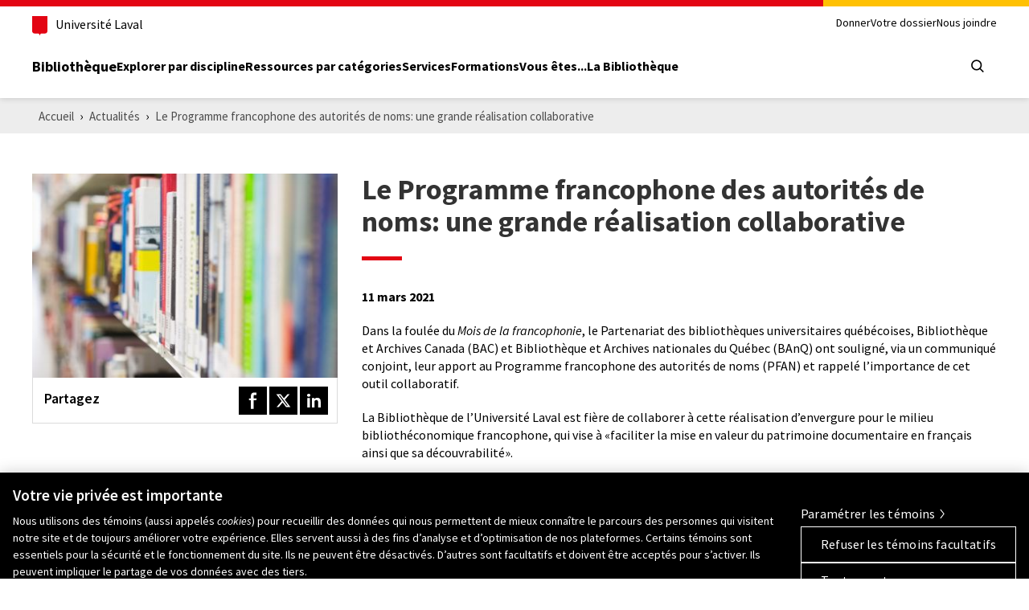

--- FILE ---
content_type: text/html; charset=UTF-8
request_url: https://www.bibl.ulaval.ca/actualites/le-programme-francophone-des-autorites-de-noms-une-grande-realisation-collaborative
body_size: 36482
content:
<!DOCTYPE html>
<html lang="fr" dir="ltr" prefix="content: http://purl.org/rss/1.0/modules/content/  dc: http://purl.org/dc/terms/  foaf: http://xmlns.com/foaf/0.1/  og: http://ogp.me/ns#  rdfs: http://www.w3.org/2000/01/rdf-schema#  schema: http://schema.org/  sioc: http://rdfs.org/sioc/ns#  sioct: http://rdfs.org/sioc/types#  skos: http://www.w3.org/2004/02/skos/core#  xsd: http://www.w3.org/2001/XMLSchema# ">
	<head>
		<meta charset="utf-8">
		<meta name="viewport" content="width=device-width, initial-scale=1.0">
		<meta http-equiv="X-UA-Compatible" content="IE=edge" />
		<title>Le Programme francophone des autorités de noms: une grande réalisation collaborative</title>

          <!-- Google Tag Manager -->
      <script>(function (w, d, s, l, i) {
          w[l] = w[l] || [];
          w[l].push({
            'gtm.start':
              new Date().getTime(), event: 'gtm.js'
          });
          var f = d.getElementsByTagName(s)[0],
            j = d.createElement(s), dl = l != 'dataLayer' ? '&l=' + l : '';
          j.async = true;
          j.src =
            'https://www.googletagmanager.com/gtm.js?id=' + i + dl;
          f.parentNode.insertBefore(j, f);
        })(window, document, 'script', 'dataLayer', 'GTM-KSNR8RQ');</script>
      <!-- End Google Tag Manager -->
    
				<link rel="preconnect" href="https://fonts.gstatic.com/" crossorigin>
				<link rel="preload" href="https://fonts.googleapis.com/css?family=Source+Sans+Pro:300,400,400i,600,700" as="style">

				<meta charset="utf-8" />
<script async src="https://www.googletagmanager.com/gtag/js?id=G-H6ND3Q7875"></script>
<script>window.dataLayer = window.dataLayer || [];function gtag(){dataLayer.push(arguments)};gtag("js", new Date());gtag("set", "developer_id.dMDhkMT", true);gtag("config", "G-H6ND3Q7875", {"groups":"default","page_placeholder":"PLACEHOLDER_page_location","allow_ad_personalization_signals":false});</script>
<meta name="description" content="Dans la foulée du Mois de la francophonie, le Partenariat des bibliothèques universitaires québécoises, Bibliothèque et Archives Canada (BAC) et Bibliothèque et Archives nationales du Québec (BAnQ) on..." />
<link rel="canonical" href="https://www.bibl.ulaval.ca/actualites/le-programme-francophone-des-autorites-de-noms-une-grande-realisation-collaborative" />
<meta property="og:title" content="Le Programme francophone des autorités de noms: une grande réalisation collaborative" />
<meta property="og:description" content="Dans la foulée du Mois de la francophonie, le Partenariat des bibliothèques universitaires québécoises, Bibliothèque et Archives Canada (BAC) et Bibliothèque et Archives nationales du Québec (BAnQ) on..." />
<meta property="og:image" content="https://www5.bibl.ulaval.ca/sites/bibl.ulaval.ca/files/styles/article_large/public/images/actualites/Pub_48633.jpg?itok=jM4KD1xK" />
<meta property="og:image:width" content="720" />
<meta property="og:image:height" content="480" />
<meta name="twitter:card" content="summary" />
<meta name="twitter:description" content="Dans la foulée du Mois de la francophonie, le Partenariat des bibliothèques universitaires québécoises, Bibliothèque et Archives Canada (BAC) et Bibliothèque et Archives nationales du Québec (BAnQ) on..." />
<meta name="twitter:site" content="@universitelaval" />
<meta name="twitter:title" content="Le Programme francophone des autorités de noms: une grande réalisation collaborative" />
<meta name="twitter:image" content="https://www5.bibl.ulaval.ca/sites/bibl.ulaval.ca/files/styles/article_large/public/images/actualites/Pub_48633.jpg?itok=jM4KD1xK" />
<meta name="twitter:image:height" content="480" />
<meta name="twitter:image:width" content="720" />
<meta name="Generator" content="Drupal 10 (https://www.drupal.org)" />
<meta name="MobileOptimized" content="width" />
<meta name="HandheldFriendly" content="true" />
<meta name="viewport" content="width=device-width, initial-scale=1.0" />
<link rel="icon" href="/themes/custom/bibl/favicon.ico" type="image/vnd.microsoft.icon" />


				<link rel="stylesheet" href="https://fonts.googleapis.com/css?family=Source+Sans+Pro:300,400,400i,600,700">

				<link rel="stylesheet" media="all" href="/modules/contrib/paragraphs/css/paragraphs.unpublished.css?t94gwu" />
<link rel="stylesheet" media="all" href="/themes/contrib/stable/css/core/assets/vendor/normalize-css/normalize.css?t94gwu" />
<link rel="stylesheet" media="all" href="/themes/contrib/stable/css/core/normalize-fixes.css?t94gwu" />
<link rel="stylesheet" media="all" href="/themes/custom/bibl/../../../../themes/contrib/stable/css/system/components/hidden.module.css?t94gwu" />
<link rel="stylesheet" media="all" href="/themes/custom/bibl/../../../../themes/contrib/stable/css/system/components/js.module.css?t94gwu" />
<link rel="stylesheet" media="all" href="/themes/custom/bibl/../../../../themes/contrib/stable/css/system/components/ajax-progress.module.css?t94gwu" />
<link rel="stylesheet" media="all" href="/themes/custom/bibl/css/components/hero-image.css?t94gwu" />
<link rel="stylesheet" media="all" href="/themes/custom/bibl/css/components/buttons.css?t94gwu" />
<link rel="stylesheet" media="all" href="/themes/custom/bibl/css/components/article.css?t94gwu" />
<link rel="stylesheet" media="all" href="/themes/custom/bibl/css/components/social.css?t94gwu" />
<link rel="stylesheet" media="all" href="/themes/custom/bibl/css/components/breadcrumb.css?t94gwu" />
<link rel="stylesheet" media="all" href="/themes/custom/bibl/css/components/forms.css?t94gwu" />
<link rel="stylesheet" media="all" href="/themes/custom/bibl/css/components/hub.css?t94gwu" />
<link rel="stylesheet" media="all" href="/themes/custom/bibl/css/components/informations.css?t94gwu" />
<link rel="stylesheet" media="all" href="/themes/custom/bibl/css/components/custom-dropdown.css?t94gwu" />
<link rel="stylesheet" media="all" href="/themes/custom/bibl/css/themes/styles-default.css?t94gwu" />
<link rel="stylesheet" media="all" href="/themes/custom/bibl/css/normes2023/header.css?t94gwu" />
<link rel="stylesheet" media="all" href="/themes/custom/bibl/css/normes2023/footer.css?t94gwu" />


				<script type="application/json" data-drupal-selector="drupal-settings-json">{"path":{"baseUrl":"\/","pathPrefix":"","currentPath":"node\/750","currentPathIsAdmin":false,"isFront":false,"currentLanguage":"fr"},"pluralDelimiter":"\u0003","suppressDeprecationErrors":true,"google_analytics":{"account":"G-H6ND3Q7875","trackOutbound":true,"trackMailto":true,"trackTel":true,"trackDownload":true,"trackDownloadExtensions":"7z|aac|arc|arj|asf|asx|avi|bin|csv|doc(x|m)?|dot(x|m)?|exe|flv|gif|gz|gzip|hqx|jar|jpe?g|js|mp(2|3|4|e?g)|mov(ie)?|msi|msp|pdf|phps|png|ppt(x|m)?|pot(x|m)?|pps(x|m)?|ppam|sld(x|m)?|thmx|qtm?|ra(m|r)?|sea|sit|tar|tgz|torrent|txt|wav|wma|wmv|wpd|xls(x|m|b)?|xlt(x|m)|xlam|xml|z|zip","trackDomainMode":1},"statistics":{"data":{"nid":"750"},"url":"\/core\/modules\/statistics\/statistics.php"},"user":{"uid":0,"permissionsHash":"79d7a53668bcb901e0b7502ebeec8d42e957d1b84052aca72374c47efae5f2fe"}}</script>
<script src="/sites/default/files/js/js_dy3h5yOM34gZD5BFnzKNapbhTFZVSv84vtLC_9sQg4s.js?scope=header&amp;delta=0&amp;language=fr&amp;theme=bibl&amp;include=eJxLykzK0U_MS8ypLMlMLo5PLUvNK9FJAgmm5-QnJeZA2Hn5RbmpxUYGRsY6xSWJJZnFIMX6KUWlBYk5eggRAHTGHW0"></script>
<script src="/themes/custom/bibl/js/vendor/blazy.min.js?t94gwu" defer></script>
<script src="/themes/custom/bibl/js/vendor/modernizr.min.js?t94gwu" defer></script>
<script src="/themes/custom/bibl/js/vendor/normes-ul.min.js?t94gwu" defer></script>
<script src="/themes/custom/bibl/js/custom/lazyloading.js?t94gwu" defer></script>
<script src="/themes/custom/bibl/js/custom/search-form.js?t94gwu" defer></script>
<script src="/themes/custom/bibl/js/custom/custom-dropdown.js?t94gwu" defer></script>
<script src="/themes/custom/bibl/js/custom/iframe.js?t94gwu" defer></script>


							<link rel="stylesheet" href="/themes/custom/bibl/css/themes/theme-bibl.css">
		
							<meta name="google-site-verification" content="4QmkyN7iJ5_qkLJJcPuhrpSTxUnRoTiThGDL-TMeEJ0" />
			</head>

						<body class="page-actualites-le-programme-francophone-des-autorites-de-noms-une-grande-realisation-collaborative section-actualites role-anonymous node-news with-subnav">
      <!-- Google Tag Manager (noscript) -->
    <noscript>
      <iframe src=https://www.googletagmanager.com/ns.html?id=GTM-KSNR8RQ
              height="0" width="0" style="display:none;visibility:hidden"></iframe>
    </noscript>
    <!-- End Google Tag Manager (noscript) -->
  
				<div id="skip">
			<div class="container">
				<a href="#main-menu" class="visually-hidden focusable skip-link">
					Aller à la navigation principale
				</a>
			</div>
		</div>

		
		<div class="skip-to-content">
  <div class="container">
    <a href="#main-content" class="visually-hidden focusable">Aller au contenu principal</a>
  </div>
</div>

<header class="header">
  <div class="header-container">
    <div class="container">
      <div class="header-top">
        <div class="header-top-brand">
          <a class="header-university-link" href="https://www.ulaval.ca/" target="_blank">
            <svg class="university-logo-simplified" aria-role="presentation" aria-hidden="true" viewBox='0 0 102.6 129.8'><path fill='#E30513' d='M0 0v101.4c0 8.7 6.7 15.6 15.3 15.6h24.1c3.2 0 7.4 2.2 9.5 8.3l1.2 3.4c.3.7.7 1.1 1.2 1.1s.9-.4 1.2-1.1l1.2-3.4c2.1-6.1 6.3-8.3 9.5-8.3h24.1c8.6 0 15.3-6.8 15.3-15.6V0H0z'/></svg>

            <span>Université Laval</span>
          </a>
        </div>
        <div class="header-top-meta">
          <nav class="header-secondary-nav header-secondary-nav--desktop accessible-links-wrapper"
               aria-label="Secondary navigation">
                <nav role="navigation" aria-labelledby="meta-menu" id="block-meta-menu" class="block block-menu navigation-generale menu--meta">
						
	<h2 class="visually-hidden" id="meta-menu">Meta menu</h2>
	

				
							<ul class="menu level-0 ">
										<li  class="menu-item">
				<a href="/donner" target="_blank" class="menu-link" data-drupal-link-system-path="node/762">Donner</a>
							</li>
								<li  class="menu-item">
				<a href="https://ulaval.account.worldcat.org/account" class="menu-link">Votre dossier</a>
							</li>
								<li  class="menu-item">
				<a href="/nous-joindre" class="menu-link" data-drupal-link-system-path="node/318">Nous joindre</a>
							</li>
				</ul>
	


	</nav>

          </nav>
        </div>
      </div>

      <div class="header-main">
        <div class="header-main-brand">
          <a href="https://www.bibl.ulaval.ca/" class="header-title">Bibliothèque</a>
        </div>

        <nav class="header-main-nav header-main-nav--desktop" aria-label="Main Menu">
              <nav role="navigation" aria-labelledby="main-menu" id="block-main-menu" class="block block-menu normes-ul-navigation-principale pleine-largeur noir-sousmenu-gris menu--main">
	<div>
											
		<h2 class="visually-hidden" id="main-menu">Main menu</h2>
		

							
							<ul class="menu level-0 ">
										<li  class="menu-item">
				<a href="/explorer-par-discipline" class="menu-link" data-drupal-link-system-path="explorer-par-discipline">Explorer par discipline</a>
							</li>
								<li  class="menu-item menu-item--collapsed">
				<a href="/ressources-par-categories" class="menu-link" data-drupal-link-system-path="node/345">Ressources par catégories</a>
							</li>
								<li  class="menu-item menu-item--collapsed">
				<a href="/services" class="menu-link" data-drupal-link-system-path="node/387">Services</a>
							</li>
								<li  class="menu-item menu-item--collapsed">
				<a href="/formations" class="menu-link" data-drupal-link-system-path="node/524">Formations</a>
							</li>
								<li  class="menu-item menu-item--collapsed">
				<a href="/vous-etes" class="menu-link" data-drupal-link-system-path="node/425">Vous êtes...</a>
							</li>
								<li  class="menu-item menu-item--collapsed">
				<a href="/la-bibliotheque" class="menu-link" data-drupal-link-system-path="node/481">La Bibliothèque</a>
							</li>
				</ul>
	


			</div>
</nav>

        </nav>

        <div class="header-main-utilities">
          <div class="header-tools">
            <button type="button" class="header-search-trigger header-main-utilities-action" aria-expanded="false"
                    aria-controls="header-search" aria-label="Chercher">
              <i aria-hidden="true" class="ul-i-search" role="presentation"></i>
            </button>

            <button type="button" class="header-menu-trigger" aria-expanded="false" aria-controls="ul-mobile-menu">
              <svg aria-hidden="true" class="nav-mobile-icon" viewBox="0 0 48 48"><g><path class="ouvrir-haut ouvrir-milieu ouvrir-bas" transform="translate(16 16)" d="M.978,16a1,1,0,0,1,0-2H15.025a1,1,0,0,1,0,2Zm0-7a1,1,0,0,1,0-2H15.025a1,1,0,0,1,0,2Zm0-7A.989.989,0,0,1,0,1,.989.989,0,0,1,.978,0H15.025A.988.988,0,0,1,16,1a.988.988,0,0,1-.975,1Z" /><path class="fermer-gauche" transform="translate(16 16)" d="M.261,15.738a.884.884,0,0,1,0-1.255L6.746,8,.261,1.517A.888.888,0,0,1,1.517.262L8,6.745,14.483.262a.883.883,0,0,1,1.255,0A.868.868,0,0,1,16,.889a.874.874,0,0,1-.262.627L9.255,8l6.483,6.483a.882.882,0,0,1,0,1.255.885.885,0,0,1-1.255,0L8,9.255,1.517,15.738a.884.884,0,0,1-1.256,0Z" /></g></svg>
              <span class="screen-reader-text visually-hidden">Open main menu</span>
            </button>
          </div>
        </div>
      </div>

    </div>
  </div>

  <div class="container header-mobile-menu" id="ul-mobile-menu">
    <nav class="header-main-nav header-main-nav--mobile" aria-label="Main Menu">
          <nav role="navigation" aria-labelledby="main-menu" id="block-main-menu" class="block block-menu normes-ul-navigation-principale pleine-largeur noir-sousmenu-gris menu--main">
	<div>
											
		<h2 class="visually-hidden" id="main-menu">Main menu</h2>
		

							
							<ul class="menu level-0 ">
										<li  class="menu-item">
				<a href="/explorer-par-discipline" class="menu-link" data-drupal-link-system-path="explorer-par-discipline">Explorer par discipline</a>
							</li>
								<li  class="menu-item menu-item--collapsed">
				<a href="/ressources-par-categories" class="menu-link" data-drupal-link-system-path="node/345">Ressources par catégories</a>
							</li>
								<li  class="menu-item menu-item--collapsed">
				<a href="/services" class="menu-link" data-drupal-link-system-path="node/387">Services</a>
							</li>
								<li  class="menu-item menu-item--collapsed">
				<a href="/formations" class="menu-link" data-drupal-link-system-path="node/524">Formations</a>
							</li>
								<li  class="menu-item menu-item--collapsed">
				<a href="/vous-etes" class="menu-link" data-drupal-link-system-path="node/425">Vous êtes...</a>
							</li>
								<li  class="menu-item menu-item--collapsed">
				<a href="/la-bibliotheque" class="menu-link" data-drupal-link-system-path="node/481">La Bibliothèque</a>
							</li>
				</ul>
	


			</div>
</nav>

    </nav>

    <nav class="header-secondary-nav header-secondary-nav--mobile accessible-links-wrapper"
         aria-label="Secondary navigation">
          <nav role="navigation" aria-labelledby="meta-menu" id="block-meta-menu" class="block block-menu navigation-generale menu--meta">
						
	<h2 class="visually-hidden" id="meta-menu">Meta menu</h2>
	

				
							<ul class="menu level-0 ">
										<li  class="menu-item">
				<a href="/donner" target="_blank" class="menu-link" data-drupal-link-system-path="node/762">Donner</a>
							</li>
								<li  class="menu-item">
				<a href="https://ulaval.account.worldcat.org/account" class="menu-link">Votre dossier</a>
							</li>
								<li  class="menu-item">
				<a href="/nous-joindre" class="menu-link" data-drupal-link-system-path="node/318">Nous joindre</a>
							</li>
				</ul>
	


	</nav>

    </nav>
  </div>

  <div class="header-search" id="header-search">
    <div class="header-search-container container">
      <form id="header-search-form" class="header-search-form" target="_self" role="search" method="get" action="/chercher">
        <fieldset class="header-search-type">
          <legend class="visually-hidden">Choisissez le type de recherche</legend>

          <input checked="checked" id="search-in--staff" class="visually-hidden" type="radio" name="search-type" value="staff" data-name="q"
                 data-action="/chercher" data-placeholder="Que cherchez-vous?" data-target="_self">
          <label for="search-in--staff">Tout le site Web</label>

          <input id="search-in--website" class="visually-hidden" type="radio" name="search-type" data-name="queryString"
                 value="website" data-action="https://ulaval.on.worldcat.org/external-search"
                 data-target="_blank"
                 data-placeholder="(livres, articles de périodiques, DVD, etc.)">
          <label for="search-in--website">Outil de recherche Sofia</label>
        </fieldset>

        <div class="header-search-main">
          <label for="header-search-input" class="visually-hidden">Que cherchez-vous?</label>
          <input id="header-search-input" class="header-search-input" type="search" placeholder="Que cherchez-vous?"
                 name="q" value="">
          <button class="header-search-button" tabindex="0" type="submit" value="" aria-label="Rechercher">
            <i class="ul-i-search" aria-hidden="true" role="presentation"></i>
          </button>
        </div>
      </form>
    </div>
  </div>

</header>
		  <div class="dialog-off-canvas-main-canvas" data-off-canvas-main-canvas>
    <div class="main">	
					<div class="region region-toolbar main-breakout">
		<div data-drupal-messages-fallback class="hidden"></div>

	</div>

	
					<div class="region region-breadcrumb main-breakout region-breadcrumb-normal">
		
<div id="block-bibl-breadcrumb" class="block block-system block-system-breadcrumb-block breadcrumb-wrapper">
	<div class="container no-padding">
		
				
					  <nav class="breadcrumb" role="navigation" aria-labelledby="system-breadcrumb">
    <h2 id="system-breadcrumb" class="visually-hidden">Piste de navigation</h2>
    <ol>
          <li>
                  <a href="/">Accueil</a>
              </li>
          <li>
                  <a href="/actualites">Actualités</a>
              </li>
          <li>
                  <a href="/actualites/le-programme-francophone-des-autorites-de-noms-une-grande-realisation-collaborative">Le Programme francophone des autorités de noms: une grande réalisation collaborative</a>
              </li>
        </ol>
  </nav>

			</div>
</div>
	</div>

	
		  	  		
					<div class="region region-content padding-medium styled-content">
		


<article class="styled-content ">
	<div class="article-content" itemscope itemtype="http://schema.org/NewsArticle">
		<meta itemprop="dateModified" content="2021-03-11">
		<meta itemprop="author" content="">
		<meta itemprop="publisher" content="Université Laval">

		<div class="article-hero-wrapper">
			<div class="article-hero">

																    <picture>
                  <source srcset="/sites/default/files/styles/article_medium/public/images/actualites/Pub_48633.jpg?itok=TxTUtGtb 1x" media="(min-width:1051px)" type="image/jpeg" width="400" height="267"/>
              <source srcset="/sites/default/files/styles/article_small/public/images/actualites/Pub_48633.jpg?itok=Cp_Mt2AC 1x" media="(min-width:720px)" type="image/jpeg" width="320" height="213"/>
              <source srcset="/sites/default/files/styles/article_large/public/images/actualites/Pub_48633.jpg?itok=jM4KD1xK 1x" media="(min-width: 431px)" type="image/jpeg" width="720" height="480"/>
              <source srcset="/sites/default/files/styles/article_medium/public/images/actualites/Pub_48633.jpg?itok=TxTUtGtb 1x" media="(min-width: 351px)" type="image/jpeg" width="400" height="267"/>
              <source srcset="/sites/default/files/styles/article_small/public/images/actualites/Pub_48633.jpg?itok=Cp_Mt2AC 1x" type="image/jpeg" width="320" height="213"/>
                  <img loading="eager" width="400" height="267" src="/sites/default/files/styles/article_medium/public/images/actualites/Pub_48633.jpg?itok=TxTUtGtb" alt="Rayons de la Bibliothèque" typeof="foaf:Image" />

  </picture>




												</div>
		</div>

		<div class="title-wrapper">
			<h1 class="title" itemprop="headline">Le Programme francophone des autorités de noms: une grande réalisation collaborative<br><span class="subtitle"></span></h1>
		</div>

		<div class="body-wrapper padding-bottom-medium">
			<div class="body" itemprop="description">
				<p><strong>11 mars 2021</strong></p>
					<section class="content-section clearfix">	<div class="styled-content"><p>Dans la foulée du <em>Mois de la francophonie</em>, le Partenariat des bibliothèques universitaires québécoises, Bibliothèque et Archives Canada (BAC) et Bibliothèque et Archives nationales du Québec (BAnQ) ont souligné, via un communiqué conjoint, leur apport au Programme francophone des autorités de noms (PFAN) et rappelé l’importance de cet outil collaboratif.</p>

<p>La Bibliothèque de l’Université Laval est fière de collaborer à cette réalisation d’envergure pour le milieu bibliothéconomique francophone, qui vise à «faciliter la mise en valeur du patrimoine documentaire en français ainsi que sa découvrabilité».</p>

<p>Pour en savoir plus sur le PFAN, <a href="https://biblios-uni-qc.org/wp-content/uploads/2021/03/2021-03-09-Communique-Programme-francophone-autorites-noms.pdf" target="_blank">lisez le communiqué</a> diffusé le 9 mars 2021.</p></div>
</section>

			</div>
		</div>

		<div class="social-wrapper">
			<div class="social">
				<span>Partagez</span>
				<div class="share-list">
          <a aria-label="Partagez sur Facebook" class="share-item" target="_blank" rel="noopener" href="https://www.facebook.com/sharer/sharer.php?u=https://www.bibl.ulaval.ca/actualites/le-programme-francophone-des-autorites-de-noms-une-grande-realisation-collaborative"><svg version="1.1" class="social-facebook"
	 xmlns="http://www.w3.org/2000/svg" xmlns:xlink="http://www.w3.org/1999/xlink" x="0px" y="0px"
	 width="32px" height="32px" viewBox="0 0 32 32" xml:space="preserve">
	<path class="path" d="M19.8,15.6h-2.9v9.8h-3.1v-9.8h-2.2v-2.2h2.2c0,0,0-2,0-2.8c0-4.1,3.9-3.8,3.9-3.8H20v2.7h-1.9c-1.3,0-1.2,1.1-1.2,1.1v2.9
		h3.5L19.8,15.6L19.8,15.6z"/>
</svg>
</a>
          <a aria-label="Partagez sur Twitter" class="share-item" target="_blank" rel="noopener" href="https://twitter.com/home?status=https://www.bibl.ulaval.ca/actualites/le-programme-francophone-des-autorites-de-noms-une-grande-realisation-collaborative"><svg xmlns="http://www.w3.org/2000/svg" width="32px" height="32px" viewBox="0 0 32 32">
  <g transform="translate(8, 8) scale(1)">
    <path fill="white" d="M12.6.75h2.454l-5.36 6.142L16 15.25h-4.937l-3.867-5.07-4.425 5.07H.316l5.733-6.57L0 .75h5.063l3.495 4.633L12.601.75Zm-.86 13.028h1.36L4.323 2.145H2.865z"/>
  </g>
</svg>
</a>
          <a aria-label="Partagez sur LinkedIn" class="share-item" target="_blank" rel="noopener" href="https://www.linkedin.com/shareArticle?mini=true&url=https://www.bibl.ulaval.ca/actualites/le-programme-francophone-des-autorites-de-noms-une-grande-realisation-collaborative"><svg version="1.1" class="social-linkedin"
	 xmlns="http://www.w3.org/2000/svg" xmlns:xlink="http://www.w3.org/1999/xlink" x="0px" y="0px"
	 width="32px" height="32px" viewBox="0 0 32 32" xml:space="preserve">
	<path class="path" d="M11.5,23.8h-3V13h3V23.8z M10.1,11.6c-1.1,0-1.9-0.7-1.9-1.7s0.7-1.7,1.9-1.7s1.8,0.7,1.9,1.7
		C11.9,10.8,11.2,11.6,10.1,11.6L10.1,11.6z M23.8,23.8h-3v-6.2c0-1.4-0.9-2.3-2.1-2.3c-0.9,0-1.7,0.6-1.9,1.2
		c-0.1,0.2-0.1,0.5-0.1,0.8v6.5h-3V13h2.7l0.2,1.2c0.4-0.7,1.6-1.5,3.4-1.5c2.2,0,3.7,1.3,3.7,4.4L23.8,23.8L23.8,23.8z"/>
</svg>
</a>
			</div>
			</div>
		</div>

    </article>


	</div>

	</div>
  </div>

		

<footer class="footer">
  <section class="footer-main">
    <div class="container footer-main-inner">
      <div class="footer-contact">
        <div class="footer-contact-inner footer-contact-inner--left footer-address">
          <p class="footer-address-title">
            <svg class="contact" aria-role="presentation" aria-hidden="true" viewBox="0 0 24 32"><path d="M12,0C5.8,0,0.8,5,0.8,11.2c0,6,10.3,19.9,10.8,20.6c0.2,0.2,0.5,0.3,0.7,0.1c0,0,0.1-0.1,0.1-0.1 c0.4-0.6,10.8-14.6,10.8-20.6C23.2,5,18.2,0,12,0C12,0,12,0,12,0z M12,16c-2.7,0-4.8-2.1-4.8-4.8c0-2.7,2.1-4.8,4.8-4.8 c2.7,0,4.8,2.1,4.8,4.8l0,0C16.8,13.8,14.7,16,12,16C12,16,12,16,12,16z"/></svg>

            <span class="footer-address-title-inner">
              <span class="footer-address-title-unit">Bibliothèque de l'Université Laval</span>
            </span>
          </p>
          <p class="footer-address-infos accessible-links-wrapper">
                          <a href="https://www.google.ca/maps/place/Biblioth%C3%A8que+de+l&#039;Universit%C3%A9+Laval/@46.7817463,-71.2769311,17z/data=!4m12!1m6!3m5!1s0x4cb896c469ff32f9:0x15feb853bd2f8247!2sUniversit%C3%A9+Laval!8m2!3d46.7817463!4d-71.2747424!3m4!1s0x0:0x2f3f1eddc1e8217a!8m2!3d46.7805158!4d-71.2733387" class="address" target="_blank" rel="noopener">Pavillon Jean-Charles-Bonenfant, 2345, allée des Bibliothèques, Québec (Québec) G1V 0A6</a><br>
                          <a href="https://www.google.ca/maps/place/Pavillon+Alexandre-Vachon+(VCH)+-+Universit%C3%A9+Laval/@46.7817463,-71.2769311,17z/data=!4m12!1m6!3m5!1s0x4cb896c469ff32f9:0x15feb853bd2f8247!2sUniversit%C3%A9+Laval!8m2!3d46.7817463!4d-71.2747424!3m4!1s0x4cb896c5ad3a8209" class="address" target="_blank" rel="noopener">Pavillon Alexandre-Vachon, 1045, avenue de la Médecine, Québec (Québec) G1V 0A6</a><br>
            
            <span class="contact-row">Téléphone: <a class="tel"
                                                    href="tel:+14186563344">418 656-3344</a></span>
          </p>
        </div>
        <div class="footer-contact-inner footer-contact-inner--right">
          <ul class="footer-social menu">
                          <li>
                <a href="https://www.facebook.com/bibliotheque.ulaval" target="_blank">
                  <span class="visually-hidden">Follow us on Facebook</span>
                  <svg aria-hidden="true" aria-role="presentation" class="social-facebook" viewBox="0 0 32 32"><path d="M20.5 15.48h-3.46v11.54h-3.68V15.48h-2.62v-2.62h2.62V9.52a4.252 4.252 0 0 1 3.95-4.53c.23-.02.46-.01.69 0h2.75v3.17h-2.2c-.72-.09-1.38.42-1.47 1.15v3.58h4.18l-.76 2.58Z"/></svg>

                </a>
              </li>
                                      <li>
                <a href="https://www.linkedin.com/company/bibliothèque-de-l-université-laval" target="_blank">
                  <span class="visually-hidden">Follow us on LinkedIn</span>
                  <svg aria-hidden="true" aria-role="presentation" class="social-linkedin" viewBox="0 0 32 32"><path d="M9.69 27.02H5.52V11.84h4.17v15.18ZM7.63 9.72c-1.32.12-2.49-.86-2.6-2.18v-.19c0-1.32 1.08-2.38 2.39-2.38.09 0 .18 0 .27.02 1.32-.12 2.49.86 2.6 2.18v.19a2.42 2.42 0 0 1-2.45 2.38c-.07 0-.15 0-.22-.01Zm19.36 17.3h-4.18v-8.8c.17-1.62-1-3.08-2.63-3.25-.1-.01-.19-.02-.29-.02-1.17.02-2.22.7-2.71 1.76-.11.38-.16.77-.15 1.16v9.1h-4.17V11.79h3.72l.3 1.66a5.622 5.622 0 0 1 4.83-2.16c3.07 0 5.23 1.81 5.23 6.23l.05 9.5Z"/></svg>

                </a>
              </li>
                                      <li>
                <a href="https://www.instagram.com/bibliotheque.ulaval/" target="_blank">
                  <span class="visually-hidden">Follow us on Instagram</span>
                  <svg aria-hidden="true" aria-role="presentation" class="social-instagram" viewBox="0 0 32 32"><path d="M16 6.97c2.94 0 3.29.01 4.45.07.7 0 1.39.14 2.05.38.48.18.91.46 1.27.82.37.35.65.79.82 1.27.24.66.37 1.35.38 2.05.05 1.16.07 1.51.07 4.45s-.01 3.29-.07 4.45c0 .7-.14 1.39-.38 2.05-.18.48-.46.91-.82 1.27-.36.37-.79.65-1.27.82-.66.24-1.35.37-2.05.38-1.16.05-1.51.07-4.45.07s-3.29-.01-4.45-.07c-.7 0-1.39-.14-2.05-.38-.48-.18-.91-.46-1.27-.82-.37-.35-.65-.79-.82-1.27a6.25 6.25 0 0 1-.38-2.05c-.05-1.16-.07-1.51-.07-4.45s.01-3.29.07-4.45c0-.7.14-1.39.38-2.05.18-.48.46-.91.82-1.27.36-.37.79-.65 1.27-.83a6.25 6.25 0 0 1 2.05-.38c1.16-.06 1.51-.07 4.45-.07m0-1.99c-2.99 0-3.37.01-4.54.07-.91.02-1.81.19-2.67.51-.74.28-1.4.71-1.95 1.27-.56.55-.99 1.22-1.27 1.95-.32.85-.49 1.76-.51 2.67-.05 1.17-.07 1.55-.07 4.54s.01 3.36.07 4.54c.02.91.19 1.82.51 2.67.28.73.71 1.4 1.27 1.95.55.56 1.22.99 1.95 1.27.85.32 1.76.5 2.67.51 1.18.05 1.55.07 4.54.07s3.36-.01 4.54-.07c.91-.02 1.82-.19 2.67-.51.73-.28 1.4-.71 1.95-1.27.56-.55.99-1.22 1.27-1.95.32-.86.49-1.76.51-2.68.05-1.18.07-1.55.07-4.54s-.01-3.36-.07-4.54c-.02-.91-.19-1.82-.51-2.67-.28-.73-.71-1.4-1.27-1.95-.55-.56-1.22-.99-1.95-1.27-.86-.32-1.76-.49-2.68-.51-1.18-.05-1.55-.06-4.54-.06"/><path d="M16 10.35c-3.12 0-5.66 2.53-5.66 5.66s2.53 5.65 5.66 5.65 5.65-2.53 5.65-5.65c0-3.12-2.53-5.66-5.65-5.66m0 9.32a3.675 3.675 0 1 1 .01-7.35c2.03 0 3.67 1.65 3.67 3.67 0 2.03-1.64 3.67-3.67 3.67Z"/><path d="M21.88 8.8c.73 0 1.32.59 1.32 1.32 0 .73-.59 1.32-1.32 1.32-.73 0-1.32-.59-1.32-1.32 0-.73.59-1.32 1.32-1.32"/></svg>

                </a>
              </li>
                                                  <li>
                <a href="https://www.youtube.com/channel/UCpJsCI1-k4cLJU3zq_ZVmKw" target="_blank">
                  <span class="visually-hidden">Follow us on Youtube</span>
                  <svg aria-hidden="true" aria-role="presentation" class="social-youtube" viewBox="0 0 32 32"><path d="M16 25.2c-.1 0-8.4 0-10.5-.6-1.1-.3-2-1.2-2.4-2.3-.4-2.1-.6-4.2-.5-6.3 0-2.1.2-4.2.5-6.3.3-1.1 1.2-2 2.3-2.3 2.2-.6 10.5-.6 10.6-.6s8.4 0 10.5.6c1.1.3 2 1.2 2.4 2.3.4 2.1.6 4.2.5 6.3 0 2.1-.2 4.2-.5 6.3-.3 1.1-1.2 2-2.4 2.3-2.1.6-10.4.6-10.5.6m-2.7-13.1V20l6.9-3.9c.1-.1-6.9-4-6.9-4Z" style="stroke-width:0"/></svg>

                </a>
              </li>
                      </ul>

                      <a class="footer-query footer-button" target="_blank"
               href="https://listes.ulaval.ca/cgi-bin/wa?SUBED1=bibliotheque&amp;A=1">Abonnez-vous à l’infolettre</a>
          
          <a class="footer-query footer-button footer-button--dark"
             href="mailto:bibl@bibl.ulaval.ca">Des questions?</a>
        </div>
      </div>

      <nav class="footer-utils accessible-links-wrapper" aria-label="Accès rapides">
        <div class="footer-navigation">
          <div class="footer-navigation-group">
                              <nav role="navigation" aria-labelledby="block-bibl-pieddepage1-menu" id="block-bibl-pieddepage1" class="block block-menu navigation menu--pied-de-page-1">
            
  <h2 class="visually-hidden" id="block-bibl-pieddepage1-menu">Pied de page #1</h2>
  

        
							<ul class="menu level-0 ">
										<li  class="menu-item">
				<a href="https://corpus.ulaval.ca/home" class="menu-link">Corpus – Dépôt institutionnel</a>
							</li>
								<li  class="menu-item">
				<a href="https://geoapp.bibl.ulaval.ca/" class="menu-link">GéoIndex</a>
							</li>
								<li  class="menu-item">
				<a href="https://www.herbier.ulaval.ca/" class="menu-link">Herbier Louis-Marie</a>
							</li>
								<li  class="menu-item">
				<a href="https://kalos.bibl.ulaval.ca/" class="menu-link">Kalos – Collections numériques</a>
							</li>
								<li  class="menu-item">
				<a href="https://rvmweb.bibl.ulaval.ca/" class="menu-link">Répertoire de vedettes-matière (RVM)</a>
							</li>
								<li  class="menu-item">
				<a href="https://revues.ulaval.ca/ojs/" class="menu-link">Revues savantes – Open Journal System</a>
							</li>
								<li  class="menu-item">
				<a href="https://ulaval.on.worldcat.org/" class="menu-link">Sofia – Outil de recherche</a>
							</li>
				</ul>
	


  </nav>


                      </div>
          <div class="footer-navigation-group">
                              <nav role="navigation" aria-labelledby="block-bibl-pieddepage2-menu" id="block-bibl-pieddepage2" class="block block-menu navigation menu--pied-de-page-2">
            
  <h2 class="visually-hidden" id="block-bibl-pieddepage2-menu">Pied de page #2</h2>
  

        
							<ul class="menu level-0 ">
										<li  class="menu-item">
				<a href="https://www.bda.ulaval.ca/" class="menu-link">Bureau du droit d&#039;auteur</a>
							</li>
								<li  class="menu-item">
				<a href="https://bibl-ulaval.libcal.com/calendar?cid=8080&amp;t=g&amp;d=0000-00-00&amp;cal=8080&amp;inc=0" class="menu-link">Calendrier des formations</a>
							</li>
								<li  class="menu-item">
				<a href="https://bibl-ulaval.libcal.com/spaces?lid=1808" class="menu-link">Réservation d&#039;espaces de travail</a>
							</li>
				</ul>
	


  </nav>


                      </div>
          <div class="footer-navigation-group">
                              <nav role="navigation" aria-labelledby="block-bibl-pieddepage3-menu" id="block-bibl-pieddepage3" class="block block-menu navigation menu--pied-de-page-3">
            
  <h2 class="visually-hidden" id="block-bibl-pieddepage3-menu">Pied de page #3</h2>
  

        
							<ul class="menu level-0 ">
										<li  class="menu-item">
				<a href="https://intranet.bibl.ulaval.ca/" class="menu-link">Intranet de la Bibliothèque</a>
							</li>
				</ul>
	


  </nav>


                      </div>
        </div>
        <div class="footer-emergency">
          <p class="footer-emergency-title"><a href="https://www.ulaval.ca/mesures-durgence">Mesures d'urgence</a></p>
          <p class="footer-emergency-text">Composer le <a href="tel:+14186565555">418&nbsp;656-5555</a></p>
        </div>
      </nav>

      <div class="footer-logos">
        <ul class="footer-accreditations">
                      <li>
              <a href="https://pbuq.ca/">
                <img src="/sites/default/files/2023-12/logo_pbuq_0.png"
                     alt="Partenariat des biblothèques universitaires du Québec" width="150"
                     height="80">
              </a></li>
                      <li>
              <a href="https://www.bibliothequedequebec.qc.ca/">
                <img src="/sites/default/files/2023-12/jzsd-1_0.png"
                     alt="Bibliothèque de Québec" width="427"
                     height="240">
              </a></li>
                  </ul>

        <!-- Logo link should lead to your website -->
        <a class="footer-logo" href="https://www.bibl.ulaval.ca/">
          <img src="https://www.bibl.ulaval.ca/sites/default/files/2023-12/UL_BIBL_C_g.png" alt="Bibliothèque de l&#039;Université Laval"
               width="1650" height="510">
        </a>
      </div>

    </div>
  </section>
  <section class="footer-bottom">
    <div class="container footer-bottom-inner">
      <p class="footer-copyright">

        <!-- Copright text should be localized -->
        <span>&copy;&nbsp;2026&nbsp;Université Laval</span><span>Tous droits réservés</span>
      </p>
            <ul class="footer-legal menu accessible-links-wrapper">
                  <li><a href="/avis-legal">Avis légal</a></li>
                  <li><a href="/conditions-generales-dutilisation">Conditions générales d&#039;utilisation</a></li>
                  <li><a href="https://www.ulaval.ca/cybersecurite">Fraude en ligne</a></li>
                <li>
          <!-- CookiePro Cookies settings button -->
          <button id="ot-sdk-btn" class="ot-sdk-show-settings" style="padding:0;margin:0;background:none;border:none;">Paramétrer les témoins</button>
        </li>
      </ul>
    </div>
  </section>
</footer>
		

				<script src="/sites/default/files/js/js_5ESq4WxyRw-v39C3aC9ZuCnuTWyS-OOaLsXejtXE6I4.js?scope=footer&amp;delta=0&amp;language=fr&amp;theme=bibl&amp;include=eJxLykzK0U_MS8ypLMlMLo5PLUvNK9FJAgmm5-QnJeZA2Hn5RbmpxUYGRsY6xSWJJZnFIMX6KUWlBYk5eggRAHTGHW0"></script>
<script src="/themes/custom/bibl/js/custom/normes.js?t94gwu" defer></script>
<script src="/sites/default/files/js/js_dBgjYLMCs5OXKTp1aCnpTSIMMx2F4HaWGOhebUME6hM.js?scope=footer&amp;delta=2&amp;language=fr&amp;theme=bibl&amp;include=eJxLykzK0U_MS8ypLMlMLo5PLUvNK9FJAgmm5-QnJeZA2Hn5RbmpxUYGRsY6xSWJJZnFIMX6KUWlBYk5eggRAHTGHW0"></script>

	</body>
</html>


--- FILE ---
content_type: text/css
request_url: https://www.bibl.ulaval.ca/themes/custom/bibl/css/components/hero-image.css?t94gwu
body_size: 835
content:
a .hero-image:before{background-color:hsla(0,0%,100%,.2);content:"";height:100%;left:0;opacity:0;position:absolute;top:0;transition:all .25s;width:100%;z-index:1}a:hover .hero-image:before{opacity:1}a:hover .hero-image img{transform:scale(1.05) translate(-50%,-50%)}@supports ((-o-object-fit:cover) or (object-fit:cover)){a:hover .hero-image img{transform:scale(1.05)}}.hero-image{overflow:hidden;position:relative}.hero-image picture{display:flex;height:100%;width:100%}.hero-image img{display:block;height:auto;left:50%;position:absolute;top:50%;transform:translate(-50%,-50%);transition:all .125s ease-out;width:100%}@supports ((-o-object-fit:cover) or (object-fit:cover)){.hero-image img{height:100%;left:auto;-o-object-fit:cover;object-fit:cover;position:static;top:auto;transform:none}}

/*# sourceMappingURL=hero-image.css.map*/

--- FILE ---
content_type: text/css
request_url: https://www.bibl.ulaval.ca/themes/custom/bibl/css/components/buttons.css?t94gwu
body_size: 1380
content:
.main .btn--outline,.main .btn--outline--white,.main .btn--outline-grey,.main .btn--outline-grey--white,.main .btn--outline-white,.main .btn--outline-white--darken,.main .btn--plus,.main .btn--plus-primary,.main .btn--primary,.main .btn--primary-black,.main .btn--primary-white{display:inline-block;overflow:hidden;padding:.75em 1.5em;position:relative;text-align:center}.main .btn--outline--white:focus,.main .btn--outline--white:hover,.main .btn--outline-grey--white:focus,.main .btn--outline-grey--white:hover,.main .btn--outline-grey:focus,.main .btn--outline-grey:hover,.main .btn--outline-white--darken:focus,.main .btn--outline-white--darken:hover,.main .btn--outline-white:focus,.main .btn--outline-white:hover,.main .btn--outline:focus,.main .btn--outline:hover,.main .btn--plus-primary:focus,.main .btn--plus-primary:hover,.main .btn--plus:focus,.main .btn--plus:hover,.main .btn--primary-black:focus,.main .btn--primary-black:hover,.main .btn--primary-white:focus,.main .btn--primary-white:hover,.main .btn--primary:focus,.main .btn--primary:hover{text-decoration:underline;text-decoration-thickness:1.5px;text-underline-offset:2px}.main .btn--outline,.main .btn--outline--white{border:1px solid #3e3e3e;color:#3e3e3e;transition:background-color .125s ease}.main .btn--outline--white:focus,.main .btn--outline--white:hover,.main .btn--outline:focus,.main .btn--outline:hover{background-color:rgba(0,0,0,.15);color:#3e3e3e;text-decoration:underline;text-decoration-thickness:1.5px;text-underline-offset:2px}.main .btn--outline-white,.main .btn--outline-white--darken{border:1px solid #fff;color:#fff;transition:background-color .125s ease}.main .btn--outline-white--darken:focus,.main .btn--outline-white--darken:hover,.main .btn--outline-white:focus,.main .btn--outline-white:hover{background-color:rgba(0,0,0,.1);color:#fff}.main .btn--outline-grey,.main .btn--outline-grey--white{border:1px solid #dbdbdb;color:#3e3e3e}.main .btn--outline-grey--white:focus,.main .btn--outline-grey--white:hover,.main .btn--outline-grey:focus,.main .btn--outline-grey:hover{color:#3e3e3e}.main .btn--primary,.main .btn--primary-white{background-color:#e30513;border:0;color:#fff}.main .btn--primary-black{background-color:#000;border:0;color:#fff}.main .btn--plus,.main .btn--plus-primary{background-color:#fff;color:#e30513;font-size:1.875em;font-weight:600;height:1.667em;line-height:1.667;padding:0;position:relative;width:1.667em}.main .btn--plus-primary:before,.main .btn--plus:before{background:#e30513;content:"";height:100%;left:-120%;position:absolute;top:0;transform:skew(50deg);transform-origin:top left;transition-duration:.25s;width:0}.main .btn--plus .text,.main .btn--plus-primary .text{position:relative;transition:color .125s ease-out}.main .btn--plus-primary:focus,.main .btn--plus-primary:hover,.main .btn--plus:focus,.main .btn--plus:hover{color:#fff;text-decoration:none}.main .btn--plus-primary:focus:before,.main .btn--plus-primary:hover:before,.main .btn--plus:focus:before,.main .btn--plus:hover:before{height:100%;width:220%}.main .btn--plus-primary{background-color:#e30513;color:#fff}.main .btn--plus-primary:before{background:#fff}.main .btn--plus-primary:focus,.main .btn--plus-primary:hover{color:#e30513;text-decoration:none}.main a:focus .btn--plus,.main a:focus .btn--plus-primary,.main a:hover .btn--plus,.main a:hover .btn--plus-primary{color:#fff}.main a:focus .btn--plus-primary:before,.main a:focus .btn--plus:before,.main a:hover .btn--plus-primary:before,.main a:hover .btn--plus:before{height:100%;width:220%}.main a:focus .btn--plus-primary,.main a:hover .btn--plus-primary{color:#e30513}.main .btn--bold,.main .btn--bold--text-primary,.main .btn--full--bold,.main .btn--full--large--bold,.main .btn--full--small--bold,.main .btn--half--bold,.main .btn--half--large--bold,.main .btn--half--small--bold,.main .btn--large--bold,.main .btn--small--bold{font-weight:700}.main .btn--full--large--semi,.main .btn--full--semi,.main .btn--full--small--semi,.main .btn--half--large--semi,.main .btn--half--semi,.main .btn--half--small--semi,.main .btn--large--semi,.main .btn--semi,.main .btn--semi--text-primary,.main .btn--small--semi{font-weight:600}.main .btn--full--large--slim,.main .btn--full--slim,.main .btn--half--large--slim,.main .btn--half--slim,.main .btn--slim{padding:.5em 1.5em}.main .btn--big,.main .btn--full--big,.main .btn--half--big{padding:1.5em}.main .btn--full--small,.main .btn--full--small--bold,.main .btn--full--small--semi,.main .btn--half--small,.main .btn--half--small--bold,.main .btn--half--small--semi,.main .btn--small,.main .btn--small--bold,.main .btn--small--semi{font-size:.9375em}.main .btn--full--large,.main .btn--full--large--bold,.main .btn--full--large--semi,.main .btn--full--large--slim,.main .btn--half--large,.main .btn--half--large--bold,.main .btn--half--large--semi,.main .btn--half--large--slim,.main .btn--large,.main .btn--large--bold,.main .btn--large--semi{font-size:1.125em}.main .btn--full,.main .btn--full--big,.main .btn--full--bold,.main .btn--full--large,.main .btn--full--large--bold,.main .btn--full--large--semi,.main .btn--full--large--slim,.main .btn--full--semi,.main .btn--full--slim,.main .btn--full--small,.main .btn--full--small--bold,.main .btn--full--small--semi,.main .btn--full--text-primary{width:100%}.main .btn--half,.main .btn--half--big,.main .btn--half--bold,.main .btn--half--large,.main .btn--half--large--bold,.main .btn--half--large--semi,.main .btn--half--large--slim,.main .btn--half--semi,.main .btn--half--slim,.main .btn--half--small,.main .btn--half--small--bold,.main .btn--half--small--semi,.main .btn--half--text-primary{display:block;margin:0 auto;width:50%}.main .btn--bold--text-primary,.main .btn--full--text-primary,.main .btn--half--text-primary,.main .btn--semi--text-primary,.main .btn--text-primary{color:#e30513}.main .btn--primary,.main .btn--primary-white{transition:background-color .125s ease}.main .btn--primary-white:focus,.main .btn--primary-white:hover,.main .btn--primary:focus,.main .btn--primary:hover{background-color:#cc0511;color:#fff}.main .hov--primary--angled-in,.main .hov--primary--angled-out{background-color:transparent;box-shadow:0 0 1px transparent;overflow:hidden;position:relative;transform:perspective(0) translateZ(0)}.main .hov--primary--angled-in:before,.main .hov--primary--angled-out:before{bottom:0;content:"";position:absolute;top:0;transform-origin:50%;transition-duration:.25s;transition-property:transform,width,opacity;z-index:-1}.main .hov--primary--angled-in:focus,.main .hov--primary--angled-in:hover,.main .hov--primary--angled-out:focus,.main .hov--primary--angled-out:hover{color:#fff}.main .hov--primary--angled-out{background-color:#cc0511}.main .hov--primary--angled-out:before{background-color:#e30513;left:50%;transform:skewX(-25deg) translateX(-50%);transition-timing-function:ease-in-out;width:110%;width:calc(100% + 1.333em)}.main .hov--primary--angled-out:focus:before,.main .hov--primary--angled-out:hover{width:0}.main .hov--primary--angled-in,.main .hov--primary--angled-in:focus,.main .hov--primary--angled-in:hover{background-color:#e30513}.main .hov--primary--angled-in:before{background-color:#cc0511;left:50%;transform:skewX(25deg) translateX(-50%);transition-timing-function:ease-in;width:0}.main .hov--primary--angled-in:focus:before,.main .hov--primary--angled-in:hover{width:calc(100% + 1.333em)}.main .btn--outline-grey--white:focus,.main .btn--outline-grey--white:hover,.main .btn--outline-grey:focus,.main .btn--outline-grey:hover{background-color:rgba(0,0,0,.12);transition:background-color .125s ease}.main .btn--outline--white,.main .btn--outline-grey--white{background-color:#fff}.main .btn--outline-white--darken{background-color:rgba(0,0,0,.4)}.main .btn--primary-white{background-color:#fff;color:#000}.main .btn--expand svg{height:20px;margin-left:.5em;transition:transform .25s ease;vertical-align:bottom;width:20px}.main .btn--expand.open svg{transform:rotate(180deg)}

/*# sourceMappingURL=buttons.css.map*/

--- FILE ---
content_type: text/css
request_url: https://www.bibl.ulaval.ca/themes/custom/bibl/css/components/social.css?t94gwu
body_size: 407
content:
.social-list .social-item{margin:0 .125em}.social-list .social-item svg .background{fill:#272727}.social-list .social-item svg .path{fill:#fff}.social-list .social-item svg .background,.social-list .social-item svg .path{transition:all 125ms ease-in-out}.social-list .social-item:hover{text-decoration:none}.social-list .social-item:hover svg .background{fill:#3e3e3e}

/*# sourceMappingURL=social.css.map*/

--- FILE ---
content_type: text/css
request_url: https://www.bibl.ulaval.ca/themes/custom/bibl/css/components/breadcrumb.css?t94gwu
body_size: 2079
content:
@charset "UTF-8";.breadcrumb-wrapper{padding:12px}.region-breadcrumb-normal .breadcrumb-wrapper{background:#ededed}.breadcrumb ol li{display:inline-block;padding-left:8px;padding-right:8px;position:relative}.breadcrumb ol li+li:before{content:"›";left:-4px;position:absolute}.breadcrumb a{color:#737373;font-size:.9375em;text-decoration:none}.breadcrumb a:focus,.breadcrumb a:hover{color:#4d4d4d;text-decoration:underline}.region-breadcrumb-center{text-align:center}.region-breadcrumb-center ol li:before{display:none}.region-breadcrumb-center ol li:after{content:"›";position:absolute;right:-4px}.region-breadcrumb-center ol li:last-child{display:none}.region-breadcrumb-center .breadcrumb-wrapper{box-shadow:inset 0 12px 5px -12px rgba(0,0,0,.4);padding-bottom:25px;padding-top:50px}.region-breadcrumb-center .breadcrumb-wrapper.pullback-title{box-shadow:none;margin:-158px auto 0;max-width:690px;position:relative}.region-breadcrumb-center .breadcrumb-wrapper.bg-color-main{background:#f5dfdf}.region-breadcrumb-center .breadcrumb-wrapper.bg-color-main a,.region-breadcrumb-center .breadcrumb-wrapper.bg-color-main ol{color:#3e3e3e}.region-breadcrumb-center .breadcrumb-wrapper.bg-color-main a:focus,.region-breadcrumb-center .breadcrumb-wrapper.bg-color-main a:hover{color:#333}.region-breadcrumb-center .breadcrumb-wrapper.bg-color-dark-grey a,.region-breadcrumb-center .breadcrumb-wrapper.bg-color-dark-grey a:focus,.region-breadcrumb-center .breadcrumb-wrapper.bg-color-dark-grey a:hover,.region-breadcrumb-center .breadcrumb-wrapper.bg-color-dark-grey ol{color:#fff}.paragraph--type--banner+.breadcrumb-center .breadcrumb-wrapper,.paragraph--type--slideshow+.breadcrumb-center .breadcrumb-wrapper{box-shadow:none}@media screen and (min-width:980px){.region-breadcrumb-center .breadcrumb-wrapper.pullback-title{max-width:90%;max-width:calc(100% - 30px)}.breadcrumb-center .breadcrumb-wrapper{box-shadow:none}}@media screen and (min-width:1200px){.region-breadcrumb-center .breadcrumb-wrapper.pullback-title{max-width:1200px}}

/*# sourceMappingURL=breadcrumb.css.map*/

--- FILE ---
content_type: text/css
request_url: https://www.bibl.ulaval.ca/themes/custom/bibl/css/components/informations.css?t94gwu
body_size: 781
content:
.layer-informations{padding:2em!important}.layer-informations .title{margin-top:0}.layer-informations svg{fill:#4d4d4d}.informations-flex-container{display:flex;flex-direction:column}.informations-flex-container>.informations-col{flex:1 1 50%}.informations-col{flex:0 1 100%;margin-bottom:1em}.informations-col:last-child{margin-bottom:0}.informations-col .informations-flex-container{flex-direction:column}.informations-col-title{flex:0 0 100%;margin-top:0}.informations-row{padding:.5em 0}.informations-row.location+.location{padding-top:0}.informations-row--text-icon{align-items:center;display:flex}.informations-row--text-icon svg{flex:0 0 auto;height:2.188em;margin-right:1em;width:2.188em}.informations-row--button+.informations-row--button{margin-top:-.5em}.informations-row--button .btn--outline--white{align-items:center;display:flex;justify-content:center;width:100%}@media (min-width:480px){.informations-flex-container>.informations-col{flex:0 1 33.333%}.informations-flex-container>.informations-col--span-2{flex:0 2 66.666%}.informations-col .informations-flex-container{flex-direction:row}.informations-col .informations-flex-container .informations-col{border:0;flex:1 1 50%;margin-bottom:0;padding:0 2.25em}.informations-col .informations-flex-container .informations-col:first-child{padding-left:0}.informations-col .informations-flex-container .informations-col:last-child{padding-right:0}.informations-row--button .btn--outline--white{flex-grow:0}}@media (min-width:720px){.informations-flex-container{flex-direction:row}.informations-flex-container--length-1>.informations-col{flex:1}.informations-flex-container--length-2>.informations-col{flex:1 1}.informations-flex-container--length-3{flex-direction:row;flex-wrap:wrap}.informations-flex-container--length-3>.informations-col{flex:1 1 50%;padding:0 2.25em}.informations-flex-container--length-3>.informations-col:first-child{padding-left:0}.informations-flex-container--length-3>.informations-col:nth-child(2){border-left:1px solid #b9b9b9;padding-right:0}.informations-flex-container--length-3>.informations-col:last-child{padding-left:0;padding-right:0}.informations-flex-container--length-3 .informations-col+.informations-col:last-child{border-left:0;margin-top:1em}.informations-flex-container--length-4{flex-direction:column}.informations-flex-container--length-4>.informations-col{padding:0}.informations-flex-container--length-4 .informations-col+.informations-col{border-left:0}.informations-col{margin-bottom:0;padding:0 2.25em}.informations-col:first-child{padding-left:0}.informations-col:last-child{padding-right:0}.informations-col+.informations-col{border-left:1px solid #b9b9b9}}@media (min-width:980px){.informations-flex-container{flex-direction:row}.informations-flex-container--length-3{flex-wrap:nowrap}.informations-flex-container--length-3>.informations-col{flex:1 1 33.333%}.informations-flex-container--length-3>.informations-col:nth-child(2){padding-right:2.25em}.informations-flex-container--length-3>.informations-col:last-child{flex:1 1 33.333%;padding-left:2.25em}.informations-flex-container--length-3 .informations-col+.informations-col:last-child{border-left:1px solid #b9b9b9;margin-top:0}.informations-flex-container--length-4{flex-direction:row;flex-wrap:wrap}.informations-flex-container--length-4>.informations-col{flex:1 1 50%}.informations-flex-container--length-4>.informations-col:nth-child(2){border-left:1px solid #b9b9b9;padding-left:2em}.informations-flex-container--length-4>.informations-col:nth-child(3){border-left:none;margin-top:30px}.informations-flex-container--length-4 .informations-col+.informations-col:last-child{border-left:1px solid #b9b9b9;margin-top:30px;padding-left:2em}.informations-col+.informations-col:last-child{border-left:1px solid #b9b9b9;margin-top:0}.informations-col--span-2 .informations-col:last-child{border-left:0}}@media (min-width:1600px){.informations-flex-container--length-4{flex-wrap:nowrap}.informations-flex-container--length-4>.informations-col{flex:1 0.5 25%;margin-top:0;padding:0 .5em}.informations-flex-container--length-4>.informations-col:first-child{padding-left:0}.informations-flex-container--length-4>.informations-col:nth-child(2){padding-left:.5em}.informations-flex-container--length-4>.informations-col:nth-child(3){border-left:1px solid #b9b9b9;margin-top:0}.informations-flex-container--length-4 .informations-col+.informations-col:last-child{border-left:1px solid #b9b9b9;margin-top:0;padding-left:.5em;padding-right:0}}

/*# sourceMappingURL=informations.css.map*/

--- FILE ---
content_type: text/css
request_url: https://www.bibl.ulaval.ca/themes/custom/bibl/css/themes/styles-default.css?t94gwu
body_size: 9373
content:
@charset "UTF-8";html{box-sizing:border-box}*,:after,:before{box-sizing:inherit}a{cursor:pointer}a,a:active,a:hover{color:inherit;text-decoration:none}:focus{outline:none}*,:after,:before{-webkit-tap-highlight-color:rgba(0,0,0,0)}ol,ul{padding-left:0}img{height:auto;max-width:100%}.page-subtitle,.page-title,a,abbr,acronym,address,applet,article,aside,audio,b,big,blockquote,body,canvas,caption,center,cite,code,dd,del,details,dfn,div,dl,dt,em,embed,fieldset,figcaption,figure,footer,form,h1,h2,h3,h4,h5,h6,header,hgroup,html,i,iframe,img,ins,kbd,label,legend,li,mark,menu,nav,object,ol,output,p,pre,q,ruby,s,samp,section,small,span,strike,strong,sub,summary,sup,table,tbody,td,tfoot,th,thead,time,tr,tt,u,ul,var,video{border:0;font-size:100%;font:inherit;margin:0;padding:0;vertical-align:baseline}article,aside,details,figcaption,figure,footer,header,hgroup,menu,nav,section{display:block}body{line-height:1}ol,ul{list-style:none}blockquote,q{quotes:none}blockquote:after,blockquote:before,q:after,q:before{content:"";content:none}html{-webkit-text-size-adjust:100%;line-height:1.15}hr{box-sizing:content-box;height:0;overflow:visible}pre{font-family:monospace,monospace;font-size:1em}a{background-color:transparent}abbr[title]{border-bottom:none;text-decoration:underline;-webkit-text-decoration:underline dotted;text-decoration:underline dotted}b,strong{font-weight:bolder}em,i{font-style:italic}code,kbd,samp{font-family:monospace,monospace;font-size:1em}small{font-size:80%}sub,sup{font-size:75%;line-height:0;position:relative;vertical-align:baseline}sub{bottom:-.25em}sup{top:-.5em}button,input,optgroup,select,textarea{font-family:inherit;font-size:100%;line-height:1.15;margin:0}button,input{overflow:visible}button,select{text-transform:none}[type=button],[type=reset],[type=submit],button{-webkit-appearance:button}[type=button]::-moz-focus-inner,[type=reset]::-moz-focus-inner,[type=submit]::-moz-focus-inner,button::-moz-focus-inner{border-style:none;padding:0}[type=button]:-moz-focusring,[type=reset]:-moz-focusring,[type=submit]:-moz-focusring,button:-moz-focusring{outline:1px dotted ButtonText}legend{box-sizing:border-box;color:inherit;display:table;max-width:100%;padding:0;white-space:normal}progress{vertical-align:baseline}textarea{overflow:auto}[type=checkbox],[type=radio]{box-sizing:border-box;padding:0}[type=number]::-webkit-inner-spin-button,[type=number]::-webkit-outer-spin-button{height:auto}[type=search]{-webkit-appearance:textfield;outline-offset:-2px}[type=search]::-webkit-search-decoration{-webkit-appearance:none}::-webkit-file-upload-button{-webkit-appearance:button;font:inherit}details{display:block}summary{display:list-item}[hidden],template{display:none}body{color:#000;font-family:Source Sans Pro,Arial,sans-serif;font-size:1em;line-height:1.3}.page-subtitle,.page-title,h1,h2,h3,h4,h5,h6{color:#272727;font-family:Source Sans Pro,Arial,sans-serif;line-height:1.12;margin-bottom:.4em;margin-top:.9em}.styled-content .page-subtitle,.styled-content h2,.styled-content h3,.styled-content h4,.styled-content h5,.styled-content h6{color:#4d4d4d}.page-subtitle,.page-title,h1,h2,h3,h4,h5{font-weight:700}.page-title,h1{font-size:2.25em;margin-bottom:.75em;margin-top:0;padding-bottom:1.75rem;position:relative}.page-title span.subtitle,h1 span.subtitle{font-weight:400}.page-title:after,.title-accent-offset:after,.title-accent:after,h1:after{background-color:#ededed;bottom:0;content:"";display:block;height:3px;position:absolute;width:50px}.page-title{margin-bottom:0;margin-top:0}.region-content .page-title{margin-bottom:.75em;padding-bottom:1.75rem}.title-accent,.title-accent-offset{padding-bottom:1.75rem;position:relative}.bg-color-main .title-accent-offset:after,.bg-color-main .title-accent:after{background-color:#b6040f}.title-accent:after{left:50%;position:absolute;transform:translate(-50%)}.title-accent--secondary{padding-bottom:1.5rem;text-align:center}.title-accent--secondary:after{height:3px!important}.title-accent-offset:after{left:0;position:absolute}.page-subtitle,h2{font-size:1.75em;margin-bottom:.75em}h3{font-size:1.375em}h4{font-size:1.25em}h5{margin-bottom:1.333em}h5,h6{font-size:1.125em;line-height:1.3}h6,h6 b,h6 strong{font-weight:600}ol,ul{margin:0;padding:0}.styled-content ol,.styled-content ul{margin-bottom:1.25em}.styled-content ol:last-child,.styled-content ul:last-child{margin-bottom:0}.styled-content ol li,.styled-content ul li{margin-bottom:.5em;position:relative}.styled-content ol li:last-child,.styled-content ul li:last-child{margin-bottom:0}.styled-content ol li p,.styled-content ul li p{margin:0}.styled-content ul li{padding-left:1em}.styled-content ul li:before{background-color:#272727;content:"";height:5px;left:0;position:absolute;top:.5em;width:5px}.styled-content ul ul li:before{background-color:transparent;border:4px solid transparent;border-left-color:#272727;height:0;left:.375em;margin-top:-4px;top:.625em;width:0}.styled-content ol{list-style-type:decimal;padding-left:1em}.styled-content ol li{padding-left:.125em}.styled-content ol li:before{display:none}.styled-content li ol,.styled-content li ul{margin-bottom:.75em;margin-top:.5em}p{line-height:1.4;margin-bottom:0;margin-top:0}p.blockquote{background:#f7f7f7;border-left:5px solid #ededed;padding:.75rem 1rem}.message-formations{background:#ededed;border-left:3px solid #ededed;padding:10px}.styled-content p{margin-bottom:1.25em;margin-top:.45em}.styled-content p:last-child{margin-bottom:0}.styled-content p+ul{margin-top:-.5em}.styled-content>.page-subtitle:first-child,.styled-content>.page-title:first-child,.styled-content>a:first-child,.styled-content>h1:first-child,.styled-content>h2:first-child,.styled-content>h3:first-child,.styled-content>h4:first-child,.styled-content>h5:first-child,.styled-content>h6:first-child,.styled-content>ol:first-child,.styled-content>p:first-child,.styled-content>span:first-child,.styled-content>ul:first-child{margin-top:0}.styled-content>.page-subtitle:last-child,.styled-content>.page-title:last-child,.styled-content>a:last-child,.styled-content>h1:last-child,.styled-content>h2:last-child,.styled-content>h3:last-child,.styled-content>h4:last-child,.styled-content>h5:last-child,.styled-content>h6:last-child,.styled-content>ol:last-child,.styled-content>p:last-child,.styled-content>span:last-child,.styled-content>ul:last-child{margin-bottom:0}.styled-content a,.styled-link a{color:#1998ff;text-decoration:none}a.lien-souligne{color:#3e3e3e;text-decoration:underline;text-decoration-thickness:1.5px;text-underline-offset:2px}a.lien-souligne:focus,a.lien-souligne:hover{color:#292929;font-weight:525}.styled-content table{border:1px solid #b7bcbc;border-collapse:collapse;border-spacing:0}.styled-content table th{background-color:#292929;border:1px solid #7c8080;color:#f3f3f3;padding:10px;text-align:left}.styled-content table td{border:1px solid #b1b1b1;color:#333;padding:10px}table{border:1px solid #b7bcbc;border-collapse:collapse;border-spacing:0}table th{background-color:#292929;border:1px solid #7c8080;color:#f3f3f3;padding:10px;text-align:left}table td{border:1px solid #b1b1b1;color:#333;padding:10px}.text-muted{color:#777}.text-success{color:#338535}.text-info{color:#29769c}.text-warning{color:#9c8728}.text-danger{color:#aa2220}.section-imce .wrapper{display:none}.clearfix:after{clear:both;content:"";display:table}.hidden-text{height:1px;left:-10000px;overflow:hidden;position:absolute;top:auto;width:1px}.relative{position:relative}.absolute{position:absolute}.fixed{position:fixed}.float-left{float:left}.float-right{float:right}.align-center,[data-align=align-center]{text-align:center}.align-left,[data-align=align-left]{text-align:left}.align-right,[data-align=align-right]{text-align:right}img.align-center,img.align-left,img.align-right,img[data-align=align-center],img[data-align=align-left],img[data-align=align-right]{display:block;height:auto;margin-bottom:15px;width:100%}@media (min-width:480px){img.align-center,img.align-left,img.align-right,img[data-align=align-center],img[data-align=align-left],img[data-align=align-right]{display:inline-block;height:auto;margin-bottom:0;max-width:50%;width:auto}img.align-center,img[data-align=align-center]{display:block;margin-bottom:10px;margin-left:auto;margin-right:auto}img.align-left,img[data-align=align-left]{float:left;margin-bottom:10px;margin-right:20px}img.align-right,img[data-align=align-right]{float:right;margin-bottom:10px;margin-left:20px}}.cke_editable img.half,.cke_editable img[data-width=half],.content img.half,.content img[data-width=half]{width:50%}.cke_editable img.wide,.cke_editable img[data-width=wide],.content img.wide,.content img[data-width=wide]{width:100%}img.cke_iframe.half{height:250px}img.cke_iframe.wide{height:500px}.iframe-wrapper{height:0;position:relative}.iframe-wrapper.half,.iframe-wrapper[data-width=half]{padding-bottom:28.125%;width:50%}.iframe-wrapper.wide,.iframe-wrapper[data-width=wide]{padding-bottom:56.25%;width:100%}.iframe-wrapper iframe{height:100%;left:0;position:absolute;top:0;width:100%}.ajax-progress-fullscreen{background-color:transparent;background-image:url(../../images/icons/blason.svg);background-position:50%;background-repeat:no-repeat;border-radius:4px;height:76px;left:50%;opacity:1;padding:0;top:50%;transform:translate(-50%,-50%);width:60px}.loader,.loader:after,.loader:before{animation:load1 1s ease-in-out infinite;background:#fff;height:2.25em;width:7px}.loader{animation-delay:-.16s;color:#fff;font-size:11px;margin:20px auto;position:relative;text-indent:-9999em;transform:translateZ(0)}.loader:after,.loader:before{content:"";position:absolute;top:0}.loader:before{animation-delay:-.32s;left:-13px}.loader:after{left:13px}@keyframes load1{0%,80%,to{box-shadow:0 0,0 0}40%{box-shadow:0 -1em,0 1em}}.show-xs{display:block}.show-lg,.show-md,.show-sm,.show-xl{display:hidden}@media screen and (min-width:480px){.show-sm{display:block}}@media screen and (min-width:720px){.show-md{display:block}}@media screen and (min-width:980px){.show-lg{display:block}}@media screen and (min-width:1200px){.show-xl{display:block}}@font-face{font-family:NoSpace;src:url([data-uri]) format("woff")}.col,.grid{box-sizing:border-box}.grid{font-family:NoSpace;margin-bottom:-30px;margin-left:-15px;margin-right:-15px;text-align:left;vertical-align:top}.grid.grid-flex{display:flex;flex-wrap:wrap}.grid+.grid,.grid.spacing-top{padding-top:30px}.grid.grid-align-left{text-align:left}.grid.grid-align-center{text-align:center}.grid.grid-align-right{text-align:right}.grid.grid-align-top>.col{vertical-align:top}.grid.grid-align-middle>.col{vertical-align:middle}.grid.grid-align-bottom>.col{vertical-align:bottom}.grid.grid-no-spacing{margin-bottom:0;margin-left:0;margin-right:0}.grid.grid-no-spacing>.col{margin-bottom:0;padding-left:0;padding-right:0}.grid.grid-no-spacing-h{margin-left:0;margin-right:0}.grid.grid-no-spacing-h>.col{padding-left:0;padding-right:0}.grid.grid-no-spacing-v,.grid.grid-no-spacing-v>.col{margin-bottom:0}.col{display:inline-block;font-family:Source Sans Pro,Arial,sans-serif;margin-bottom:30px;padding-left:15px;padding-right:15px;position:relative;vertical-align:top;width:100%}.col,.col.col-align-left{text-align:left}.col.col-align-center{text-align:center}.col.col-align-right{text-align:right}.col.col-align-top{vertical-align:top}.col.col-align-middle{vertical-align:middle}.col.col-align-bottom{vertical-align:bottom}.col>.accordion:first-child,.col>.content-section:first-child,.col>.page-subtitle:first-child,.col>.page-title:first-child,.col>a:first-child,.col>h1:first-child,.col>h2:first-child,.col>h3:first-child,.col>h4:first-child,.col>h5:first-child,.col>h6:first-child,.col>ol:first-child,.col>p:first-child,.col>span:first-child,.col>ul:first-child{margin-top:0}.col>.accordion:last-child,.col>.content-section:last-child,.col>.page-subtitle:last-child,.col>.page-title:last-child,.col>a:last-child,.col>h1:last-child,.col>h2:last-child,.col>h3:last-child,.col>h4:last-child,.col>h5:last-child,.col>h6:last-child,.col>ol:last-child,.col>p:last-child,.col>span:last-child,.col>ul:last-child{margin-bottom:0}.col-inner{position:relative}.col-1-12{width:8.3333333333%;width:calc(8.33333% - .01px)}.push-1-12{left:8.3333333333%}.pull-1-12{left:-8.3333333333%}.col-2-12{width:16.6666666667%;width:calc(16.66667% - .01px)}.push-2-12{left:16.6666666667%}.pull-2-12{left:-16.6666666667%}.col-3-12{width:25%;width:calc(25% - .01px)}.push-3-12{left:25%}.pull-3-12{left:-25%}.col-4-12{width:33.3333333333%;width:calc(33.33333% - .01px)}.push-4-12{left:33.3333333333%}.pull-4-12{left:-33.3333333333%}.col-5-12{width:41.6666666667%;width:calc(41.66667% - .01px)}.push-5-12{left:41.6666666667%}.pull-5-12{left:-41.6666666667%}.col-6-12{width:50%;width:calc(50% - .01px)}.push-6-12{left:50%}.pull-6-12{left:-50%}.col-7-12{width:58.3333333333%;width:calc(58.33333% - .01px)}.push-7-12{left:58.3333333333%}.pull-7-12{left:-58.3333333333%}.col-8-12{width:66.6666666667%;width:calc(66.66667% - .01px)}.push-8-12{left:66.6666666667%}.pull-8-12{left:-66.6666666667%}.col-9-12{width:75%;width:calc(75% - .01px)}.push-9-12{left:75%}.pull-9-12{left:-75%}.col-10-12{width:83.3333333333%;width:calc(83.33333% - .01px)}.push-10-12{left:83.3333333333%}.pull-10-12{left:-83.3333333333%}.col-11-12{width:91.6666666667%;width:calc(91.66667% - .01px)}.push-11-12{left:91.6666666667%}.pull-11-12{left:-91.6666666667%}.col-12-12{width:100%;width:calc(100% - .01px)}.push-12-12{left:100%}.pull-12-12{left:-100%}.no-pull,.no-push{left:0}@media screen and (min-width:480px){.sm-col-0-12{width:0;width:-.01px}.sm-pull-0-12,.sm-push-0-12{left:0}.sm-col-1-12{width:8.3333333333%;width:calc(8.33333% - .01px)}.sm-push-1-12{left:8.3333333333%}.sm-pull-1-12{left:-8.3333333333%}.sm-col-2-12{width:16.6666666667%;width:calc(16.66667% - .01px)}.sm-push-2-12{left:16.6666666667%}.sm-pull-2-12{left:-16.6666666667%}.sm-col-3-12{width:25%;width:calc(25% - .01px)}.sm-push-3-12{left:25%}.sm-pull-3-12{left:-25%}.sm-col-4-12{width:33.3333333333%;width:calc(33.33333% - .01px)}.sm-push-4-12{left:33.3333333333%}.sm-pull-4-12{left:-33.3333333333%}.sm-col-5-12{width:41.6666666667%;width:calc(41.66667% - .01px)}.sm-push-5-12{left:41.6666666667%}.sm-pull-5-12{left:-41.6666666667%}.sm-col-6-12{width:50%;width:calc(50% - .01px)}.sm-push-6-12{left:50%}.sm-pull-6-12{left:-50%}.sm-col-7-12{width:58.3333333333%;width:calc(58.33333% - .01px)}.sm-push-7-12{left:58.3333333333%}.sm-pull-7-12{left:-58.3333333333%}.sm-col-8-12{width:66.6666666667%;width:calc(66.66667% - .01px)}.sm-push-8-12{left:66.6666666667%}.sm-pull-8-12{left:-66.6666666667%}.sm-col-9-12{width:75%;width:calc(75% - .01px)}.sm-push-9-12{left:75%}.sm-pull-9-12{left:-75%}.sm-col-10-12{width:83.3333333333%;width:calc(83.33333% - .01px)}.sm-push-10-12{left:83.3333333333%}.sm-pull-10-12{left:-83.3333333333%}.sm-col-11-12{width:91.6666666667%;width:calc(91.66667% - .01px)}.sm-push-11-12{left:91.6666666667%}.sm-pull-11-12{left:-91.6666666667%}.sm-col-12-12{width:100%;width:calc(100% - .01px)}.sm-push-12-12{left:100%}.sm-pull-12-12{left:-100%}.sm-no-pull,.sm-no-push{left:0}}@media screen and (min-width:720px){.md-col-0-12{width:0;width:-.01px}.md-pull-0-12,.md-push-0-12{left:0}.md-col-1-12{width:8.3333333333%;width:calc(8.33333% - .01px)}.md-push-1-12{left:8.3333333333%}.md-pull-1-12{left:-8.3333333333%}.md-col-2-12{width:16.6666666667%;width:calc(16.66667% - .01px)}.md-push-2-12{left:16.6666666667%}.md-pull-2-12{left:-16.6666666667%}.md-col-3-12{width:25%;width:calc(25% - .01px)}.md-push-3-12{left:25%}.md-pull-3-12{left:-25%}.md-col-4-12{width:33.3333333333%;width:calc(33.33333% - .01px)}.md-push-4-12{left:33.3333333333%}.md-pull-4-12{left:-33.3333333333%}.md-col-5-12{width:41.6666666667%;width:calc(41.66667% - .01px)}.md-push-5-12{left:41.6666666667%}.md-pull-5-12{left:-41.6666666667%}.md-col-6-12{width:50%;width:calc(50% - .01px)}.md-push-6-12{left:50%}.md-pull-6-12{left:-50%}.md-col-7-12{width:58.3333333333%;width:calc(58.33333% - .01px)}.md-push-7-12{left:58.3333333333%}.md-pull-7-12{left:-58.3333333333%}.md-col-8-12{width:66.6666666667%;width:calc(66.66667% - .01px)}.md-push-8-12{left:66.6666666667%}.md-pull-8-12{left:-66.6666666667%}.md-col-9-12{width:75%;width:calc(75% - .01px)}.md-push-9-12{left:75%}.md-pull-9-12{left:-75%}.md-col-10-12{width:83.3333333333%;width:calc(83.33333% - .01px)}.md-push-10-12{left:83.3333333333%}.md-pull-10-12{left:-83.3333333333%}.md-col-11-12{width:91.6666666667%;width:calc(91.66667% - .01px)}.md-push-11-12{left:91.6666666667%}.md-pull-11-12{left:-91.6666666667%}.md-col-12-12{width:100%;width:calc(100% - .01px)}.md-push-12-12{left:100%}.md-pull-12-12{left:-100%}.md-no-pull,.md-no-push{left:0}}@media screen and (min-width:980px){.lg-col-0-12{width:0;width:-.01px}.lg-pull-0-12,.lg-push-0-12{left:0}.lg-col-1-12{width:8.3333333333%;width:calc(8.33333% - .01px)}.lg-push-1-12{left:8.3333333333%}.lg-pull-1-12{left:-8.3333333333%}.lg-col-2-12{width:16.6666666667%;width:calc(16.66667% - .01px)}.lg-push-2-12{left:16.6666666667%}.lg-pull-2-12{left:-16.6666666667%}.lg-col-3-12{width:25%;width:calc(25% - .01px)}.lg-push-3-12{left:25%}.lg-pull-3-12{left:-25%}.lg-col-4-12{width:33.3333333333%;width:calc(33.33333% - .01px)}.lg-push-4-12{left:33.3333333333%}.lg-pull-4-12{left:-33.3333333333%}.lg-col-5-12{width:41.6666666667%;width:calc(41.66667% - .01px)}.lg-push-5-12{left:41.6666666667%}.lg-pull-5-12{left:-41.6666666667%}.lg-col-6-12{width:50%;width:calc(50% - .01px)}.lg-push-6-12{left:50%}.lg-pull-6-12{left:-50%}.lg-col-7-12{width:58.3333333333%;width:calc(58.33333% - .01px)}.lg-push-7-12{left:58.3333333333%}.lg-pull-7-12{left:-58.3333333333%}.lg-col-8-12{width:66.6666666667%;width:calc(66.66667% - .01px)}.lg-push-8-12{left:66.6666666667%}.lg-pull-8-12{left:-66.6666666667%}.lg-col-9-12{width:75%;width:calc(75% - .01px)}.lg-push-9-12{left:75%}.lg-pull-9-12{left:-75%}.lg-col-10-12{width:83.3333333333%;width:calc(83.33333% - .01px)}.lg-push-10-12{left:83.3333333333%}.lg-pull-10-12{left:-83.3333333333%}.lg-col-11-12{width:91.6666666667%;width:calc(91.66667% - .01px)}.lg-push-11-12{left:91.6666666667%}.lg-pull-11-12{left:-91.6666666667%}.lg-col-12-12{width:100%;width:calc(100% - .01px)}.lg-push-12-12{left:100%}.lg-pull-12-12{left:-100%}.lg-no-pull,.lg-no-push{left:0}}@media screen and (min-width:1200px){.xl-col-0-12{width:0;width:-.01px}.xl-pull-0-12,.xl-push-0-12{left:0}.xl-col-1-12{width:8.3333333333%;width:calc(8.33333% - .01px)}.xl-push-1-12{left:8.3333333333%}.xl-pull-1-12{left:-8.3333333333%}.xl-col-2-12{width:16.6666666667%;width:calc(16.66667% - .01px)}.xl-push-2-12{left:16.6666666667%}.xl-pull-2-12{left:-16.6666666667%}.xl-col-3-12{width:25%;width:calc(25% - .01px)}.xl-push-3-12{left:25%}.xl-pull-3-12{left:-25%}.xl-col-4-12{width:33.3333333333%;width:calc(33.33333% - .01px)}.xl-push-4-12{left:33.3333333333%}.xl-pull-4-12{left:-33.3333333333%}.xl-col-5-12{width:41.6666666667%;width:calc(41.66667% - .01px)}.xl-push-5-12{left:41.6666666667%}.xl-pull-5-12{left:-41.6666666667%}.xl-col-6-12{width:50%;width:calc(50% - .01px)}.xl-push-6-12{left:50%}.xl-pull-6-12{left:-50%}.xl-col-7-12{width:58.3333333333%;width:calc(58.33333% - .01px)}.xl-push-7-12{left:58.3333333333%}.xl-pull-7-12{left:-58.3333333333%}.xl-col-8-12{width:66.6666666667%;width:calc(66.66667% - .01px)}.xl-push-8-12{left:66.6666666667%}.xl-pull-8-12{left:-66.6666666667%}.xl-col-9-12{width:75%;width:calc(75% - .01px)}.xl-push-9-12{left:75%}.xl-pull-9-12{left:-75%}.xl-col-10-12{width:83.3333333333%;width:calc(83.33333% - .01px)}.xl-push-10-12{left:83.3333333333%}.xl-pull-10-12{left:-83.3333333333%}.xl-col-11-12{width:91.6666666667%;width:calc(91.66667% - .01px)}.xl-push-11-12{left:91.6666666667%}.xl-pull-11-12{left:-91.6666666667%}.xl-col-12-12{width:100%;width:calc(100% - .01px)}.xl-push-12-12{left:100%}.xl-pull-12-12{left:-100%}.xl-no-pull,.xl-no-push{left:0}}.main{overflow:hidden}.main>*{box-sizing:border-box;margin-left:auto;margin-right:auto;max-width:1200px;padding-left:15px;padding-right:15px;width:100%}.main>.main-breakout{max-width:100%;padding-left:0;padding-right:0}@supports (display:grid){.main{display:grid;grid-template-columns:[fullscreen-start] minmax(15px,1fr) [main-start] minmax(0,1200px) [main-end] minmax(15px,1fr) [fullscreen-end]}.main>*{grid-column:main;max-width:none;padding-left:0;padding-right:0}.main .main-breakout{grid-column:fullscreen}}.container{box-sizing:border-box;margin-left:auto;margin-right:auto;max-width:1230px;padding-left:15px;padding-right:15px}.container.no-padding{max-width:1200px;padding-left:0;padding-right:0}.container.full-width{max-width:none;width:100%}.container .relative-wrapper{position:relative}.container .relative-wrapper:after{clear:both;content:"";display:table}.container-inner{position:relative}.grid-flex{display:flex;flex-wrap:wrap}.sidebar-wrapper{display:none}.section-title{margin-top:2em}.content-section{margin-bottom:1.8em}.content-section>:first-child{margin-top:0}.vertical-align-wrapper{display:table}.vertical-align-wrapper .vertical-align{display:table-cell;vertical-align:middle}@media screen and (min-width:480px){.container.padding-sm{max-width:1230px;padding-left:15px;padding-right:15px}}@media screen and (min-width:720px){.container.padding-md{max-width:1230px;padding-left:15px;padding-right:15px}}@media screen and (min-width:980px){.sidebar-wrapper{display:inline-block}.container.padding-lg{max-width:1230px;padding-left:15px;padding-right:15px}}@media screen and (min-width:1200px){.container.padding-xl{max-width:1230px;padding-left:15px;padding-right:15px}}.paragraph--type--slideshow-slide div.text a{text-decoration:underline}.current-event{position:relative}.current-event .event-tag{background-color:#000;color:#fff;font-weight:700;padding:5px 10px;position:absolute;right:25px;top:10px;z-index:100}.caption figcaption{font-size:14px}body{max-width:100%;min-width:320px;overflow-x:hidden;width:100%}.normes-ul-entete-ul{background:linear-gradient(90deg,#ffc103,#ffc103 50%,#e30513 0,#e30513) no-repeat,#fff;display:flex;padding:0 15px;position:relative;z-index:999}.normes-ul-entete-ul *,.normes-ul-entete-ul :after,.normes-ul-entete-ul :before{box-sizing:border-box}.normes-ul-entete-ul .entete-contenu{display:flex;margin:0 auto;max-width:1200px;width:100%}.normes-ul-entete-ul object{pointer-events:none}.normes-ul-entete-ul .or{border-right:2px solid #fff;display:flex;padding:55px 30px 17px 0}.normes-ul-entete-ul .rouge{align-items:center;border-top:30px solid #e30513;display:flex;flex:1;padding:13px 0 13px 25px}.normes-ul-entete-ul .logo-mobile{display:none}.normes-ul-entete-ul .titres{display:flex;flex:1 1 auto;flex-direction:column;margin:auto 0}.normes-ul-entete-ul .titre{color:#000;font:300 18px Source Sans Pro,sans-serif;line-height:20px;margin-right:auto;text-decoration:none}.normes-ul-entete-ul .navigation{align-self:stretch;display:flex;flex-direction:column;justify-content:flex-end}.normes-ul-entete-ul .navigation-generale{padding:4px 0 10px;text-align:right}.normes-ul-entete-ul .navigation-generale li{display:inline-block}.normes-ul-entete-ul .navigation-generale a{color:#000;font:normal 13px Source Sans Pro,sans-serif;margin-left:20px;text-decoration:none}.normes-ul-entete-ul .navigation-generale [class*=current],.normes-ul-entete-ul .navigation-generale a:hover{text-decoration:underline}.normes-ul-entete-ul .utilitaires{align-items:flex-start;display:flex;flex:1 1 auto;flex-wrap:wrap;justify-content:flex-end}.normes-ul-entete-ul .utilitaires a{border:1px solid #8d8b8c;display:inline-block;height:40px;margin:8px 0 0 7px;outline:0;text-decoration:none;width:48px}.normes-ul-entete-ul .utilitaires a:hover{background:#d5d5d5}.normes-ul-entete-ul .recherche.ouvert{background:#1c1c1c;border:1px solid #1c1c1c}.normes-ul-entete-ul .switch-langue{font:300 18px Source Sans Pro,sans-serif;line-height:36px;padding:1px 13px;text-align:center}.normes-ul-recherche{background:#1c1c1c;color:#fff;display:none;position:relative;top:-14px;width:100%;z-index:1000}.normes-ul-recherche.ouvert{display:block}.normes-ul-recherche form{margin:0 auto;max-width:1230px;padding:25px 15px;position:relative}.normes-ul-recherche .champ-recherche{background:#1c1c1c;border:1px solid #4b4b4b;box-sizing:border-box;color:#a4a3a2;font:400 20px Source Sans Pro,sans-serif;height:40px;padding:0 48px 0 15px;vertical-align:middle;width:100%}.normes-ul-recherche .champ-recherche:focus{outline:none}.normes-ul-recherche .btn-recherche{background:none;border:1px solid #4b4b4b;cursor:pointer;height:40px;position:absolute;right:15px;top:25px;width:48px}.normes-ul-recherche .btn-recherche:focus{outline:none}.normes-ul-recherche .btn-recherche:hover{background:#818181}.normes-ul-recherche input[type=text]::-ms-clear{display:none;height:0;width:0}.normes-ul-recherche input[type=search]::-webkit-search-cancel-button,.normes-ul-recherche input[type=search]::-webkit-search-decoration,.normes-ul-recherche input[type=search]::-webkit-search-results-button,.normes-ul-recherche input[type=search]::-webkit-search-results-decoration{display:none}@media only screen and (max-width:979px){.normes-ul-entete-ul .or{padding:46px 15px 17px 0}.normes-ul-entete-ul .logo-complet,.normes-ul-entete-ul .navigation-generale,.normes-ul-entete-ul .normes-ul-recherche,.normes-ul-entete-ul .utilitaires .switch-langue{display:none}.normes-ul-entete-ul .logo-mobile{display:block}.normes-ul-entete-ul .rouge{align-items:flex-start;flex-direction:column;padding-left:0}.normes-ul-entete-ul .titre{font-size:17px}.normes-ul-entete-ul .surtitre{font-size:14px;line-height:16px;margin-bottom:4px}.normes-ul-entete-ul .utilitaires{align-items:flex-end}.normes-ul-recherche .champ-recherche{font-size:16px}}#skip{background:#3e3e3e}#skip a{color:#ededed;display:block;padding-bottom:15px;padding-top:15px;text-align:center;text-decoration:underline}.normes-ul-entete-ul{background-size:100% 30px;z-index:700}.normes-ul-entete-ul .or{padding-top:45px}.normes-ul-entete-ul .rouge{border-top-width:30px}.normes-ul-entete-ul .or{padding-bottom:13px}.normes-ul-entete-ul a.logo-ul:focus{outline:2px solid #000;outline-offset:5px}.normes-ul-entete-ul .logo-wrapper{height:46px;overflow:hidden;width:36px}.normes-ul-entete-ul .svg-logo{height:46px;width:111px}.normes-ul-entete-ul .recherche{overflow:hidden}.normes-ul-entete-ul .recherche span{display:block;position:relative;top:-100%;transition:top .2s ease-in-out}.normes-ul-entete-ul .recherche span,.normes-ul-entete-ul .recherche svg{height:100%;width:100%}.normes-ul-entete-ul .recherche svg .path{fill:#8d8b8c;transition:fill .2s ease-in-out}.normes-ul-entete-ul .recherche.ouvert span{top:0}.normes-ul-entete-ul .recherche.ouvert svg .path{fill:#7f8080}.normes-ul-entete-ul .recherche.ouvert:hover{background:#282828}.normes-ul-entete-ul .switch-langue{color:#8d8b8c;padding:0;text-transform:uppercase}.normes-ul-entete-ul .navigation a:focus,.normes-ul-entete-ul .navigation a:hover,.normes-ul-entete-ul .titres a:focus,.normes-ul-entete-ul .titres a:hover{text-decoration:underline;text-decoration-thickness:1px;text-underline-offset:2px}.normes-ul-entete-ul .navigation a:focus,.normes-ul-entete-ul .titres a:focus{outline:1px solid #000;outline-offset:5px}.normes-ul-entete-ul .utilitaires .switch-langue{display:block}.normes-ul-recherche{height:204px;top:auto;z-index:700}.normes-ul-recherche .container{max-width:1200px}.normes-ul-recherche form{bottom:0;position:absolute;width:100%}.normes-ul-recherche .btn-recherche{background:#272727;padding:0}.normes-ul-recherche .btn-recherche span{display:block}.normes-ul-recherche .btn-recherche span,.normes-ul-recherche .btn-recherche svg{height:100%;width:100%}.normes-ul-recherche .btn-recherche svg .path{fill:#fff}.normes-ul-recherche .btn-recherche:hover{background-color:#6c6c6c}.normes-ul-recherche .champ-recherche{background:#272727;line-height:40px}.normes-ul-recherche .champ-recherche:hover{background:#333}.normes-ul-recherche .champ-recherche:focus{background:#151515}.normes-ul-recherche .section-recherche-buttons{bottom:85px;margin:0 auto;max-width:1200px;padding:25px 15px 0;position:absolute;width:100%}.normes-ul-recherche ul li{background-color:#fff;display:inline-block;position:relative;width:100%}.normes-ul-recherche ul li+li{margin-top:8px}.normes-ul-recherche ul li a{background-color:#2e2e2e;border:1px solid #60605f;color:#fff;display:inline-block;font-size:14px;padding:3px 10px;text-align:center;text-decoration:none;width:100%}.normes-ul-recherche ul li.active a,.normes-ul-recherche ul li.active a:hover{background-color:#c2c1c0;color:#000}.normes-ul-recherche ul li a:hover{background-color:rgba(46,46,46,.7);color:#fff}@media screen and (min-width:480px){.normes-ul-recherche{height:136px}.normes-ul-recherche ul li{width:auto}.normes-ul-recherche ul li+li{margin-left:12px;margin-top:0}}@media screen and (min-width:720px){.normes-ul-recherche ul li+li{margin-left:15px}.normes-ul-recherche ul li a{padding:3px 15px}}@media screen and (min-width:740px){.normes-ul-entete-ul .rouge{flex-direction:row}.normes-ul-entete-ul .or{align-items:center}.normes-ul-entete-ul .navigation{position:relative;top:-4px}}@media screen and (min-width:980px){.normes-ul-entete-ul .or{padding-bottom:17px;padding-top:55px}.normes-ul-entete-ul .logo-wrapper,.normes-ul-entete-ul .svg-logo{height:52px;width:125px}}.nav-mobile.charcoal{color:#fff}.nav-mobile.charcoal li{background:#3e3e3e}.nav-mobile.charcoal a{border-color:#848484;color:#fff!important}.nav-mobile.charcoal .general,.nav-mobile.charcoal .langue{background:#2e2e2f!important}.nav-mobile.charcoal .general a,.nav-mobile.charcoal .langue a{color:#fff!important}.nav-mobile.charcoal ul ul li:last-child:after{background:#3e3e3e}.nav-mobile.charcoal ul ul li:last-child a{border-color:#848484}.nav-mobile.charcoal .nav-mobile-content .go-back a{background:#2e2e30}.normes-ul-nav-mobile-wrapper{display:block}#nav-toggle{cursor:pointer;padding:18px 5px 5px 13px}#nav-toggle.dropdown-is-active span{background-color:transparent}#nav-toggle.dropdown-is-active span:after,#nav-toggle.dropdown-is-active span:before{top:0}#nav-toggle.dropdown-is-active span:before{transform:rotate(45deg)}#nav-toggle.dropdown-is-active span:after{transform:rotate(-45deg)}#nav-toggle span,#nav-toggle span:after,#nav-toggle span:before{background:#8d8b8c;border-radius:1px;content:"";cursor:pointer;display:block;height:3px;position:absolute;transition:all .5s ease-in-out;width:20px}#nav-toggle span:before{top:-7px}#nav-toggle span:after{bottom:-7px}.normes-ul-nav-mobile-wrapper{position:relative}.normes-ul-nav-mobile-wrapper a{border-style:solid;border-top-width:1px;display:block;font:400 15px Source Sans Pro,sans-serif;height:46px;line-height:46px;margin:0 15px;overflow:hidden;text-decoration:none;text-overflow:ellipsis;transition:opacity .3s,transform .3s;white-space:nowrap;z-index:4}.normes-ul-nav-mobile-wrapper img{max-width:100%}.normes-ul-nav-mobile-wrapper input{font:300 15px Source Sans Pro,sans-serif}.normes-ul-nav-mobile-wrapper .nav-mobile{background-color:transparent;left:0;position:absolute;transform:translateY(-100%);transition:transform .5s ease-out .1s,background-color .1s ease-out 0s,visibility 0s ease-out .6s;visibility:hidden;width:100%;z-index:2}.normes-ul-nav-mobile-wrapper .nav-mobile.dropdown-is-active{background-color:rgba(0,0,0,.6);transform:translateY(0);transition:transform .5s ease-out 0s,background-color .5s ease-out .5s,visibility 0s ease-out 0s;visibility:visible;z-index:3}.normes-ul-nav-mobile-wrapper ul{left:0;overflow-x:hidden;overflow-y:auto;position:absolute;top:0;transition:opacity .3s,transform .3s;width:100%}.normes-ul-nav-mobile-wrapper ul.is-hidden{transform:translateX(100%) translateX(30px)}.normes-ul-nav-mobile-wrapper ul.move-out .general,.normes-ul-nav-mobile-wrapper ul.move-out .langue,.normes-ul-nav-mobile-wrapper ul.move-out>li>a{opacity:0;transform:translateX(-100%) translateX(-30px)}.normes-ul-nav-mobile-wrapper ul>li:last-of-type.general{padding-bottom:25px}.normes-ul-nav-mobile-wrapper ul ul{height:100%}.normes-ul-nav-mobile-wrapper ul ul li:last-child a{border-bottom-style:solid;border-bottom-width:1px}.normes-ul-nav-mobile-wrapper .dernier-item-principal:after,.normes-ul-nav-mobile-wrapper ul ul li:last-child:after{content:"";display:block;height:50px;width:100%}.normes-ul-nav-mobile-wrapper .dernier-item-principal>a{border-bottom-style:solid;border-bottom-width:1px}.normes-ul-nav-mobile-wrapper .dernier-item-principal+.general{padding-top:25px}.normes-ul-nav-mobile-wrapper .langue{transition:opacity .3s,transform .3s}.normes-ul-nav-mobile-wrapper .switch-langue{background:none;border:1px solid #a7a7a7;color:#a7a7a7!important;display:inline-block;font:300 15px Source Sans Pro,sans-serif;height:40px;line-height:35px;margin-bottom:15px;margin-left:15px;margin-top:25px;padding:1px 9px 17px 8px;text-align:center;text-decoration:none;vertical-align:top;width:40px}.normes-ul-nav-mobile-wrapper .general{border:none;transition:opacity .3s,transform .3s}.normes-ul-nav-mobile-wrapper .general a{border:none!important;font-size:13px;height:35px!important;line-height:35px}.normes-ul-nav-mobile-wrapper .go-back a{border-top:none;padding-left:30px}.normes-ul-nav-mobile-wrapper .has-children>a{padding-right:40px}.normes-ul-nav-mobile-wrapper .has-children .current>a{border-top-color:#dad9d8;font-size:18px;font-weight:700}@media only screen and (min-width:979px){.nav-mobile-trigger,.normes-ul-nav-mobile-wrapper{display:none!important}}#nav-toggle span{transform:rotate(0)}#nav-toggle.dropdown-is-active span{transform:rotate(180deg)}#nav-toggle.dropdown-is-active span:after{bottom:0;top:auto}#nav-toggle span,#nav-toggle span:after,#nav-toggle span:before{transition:all .225s ease 0s,top .1s ease .15s,bottom .1s ease .15s,background .1s ease .15s}#nav-toggle.dropdown-is-active span,#nav-toggle.dropdown-is-active span:after,#nav-toggle.dropdown-is-active span:before{transition:all .25s ease .1s,top .15s ease 0s,bottom .15s ease 0s,background .15s ease 0s}.normes-ul-nav-mobile-wrapper .nav-mobile-content>li:first-child:before,.normes-ul-nav-mobile-wrapper .sub-menu>li:first-child:before{content:"";display:block;height:24px;width:100%}.normes-ul-nav-mobile-wrapper .nav-mobile-content>li:not(.go-back)>span,.normes-ul-nav-mobile-wrapper .sub-menu>li:not(.go-back)>span{font:400 15px Source Sans Pro,sans-serif;margin-left:15px;margin-right:15px}.normes-ul-nav-mobile-wrapper .nav-mobile-content>li:not(.go-back).section-title,.normes-ul-nav-mobile-wrapper .sub-menu>li:not(.go-back).section-title{height:46px;line-height:46px;margin-top:0}.normes-ul-nav-mobile-wrapper .nav-mobile-content>li.section-title,.normes-ul-nav-mobile-wrapper .sub-menu>li.section-title{display:none}.normes-ul-nav-mobile-wrapper ul a{overflow:visible;position:relative}.normes-ul-nav-mobile-wrapper ul a:after,.normes-ul-nav-mobile-wrapper ul a:before{background-color:inherit;content:"";display:block;height:100%;position:absolute;top:0;width:20px}.normes-ul-nav-mobile-wrapper ul a:before{right:100%}.normes-ul-nav-mobile-wrapper ul a:after{left:100%}.normes-ul-nav-mobile-wrapper ul a:hover{background-color:#313131}.normes-ul-nav-mobile-wrapper .nav-mobile{transition:transform .4s ease .1s,background-color .1s ease 0s,visibility 0s ease .5s}.normes-ul-nav-mobile-wrapper .nav-mobile.dropdown-is-active{transition:transform .4s ease 0s,background-color .4s ease .2s,visibility 0s ease 0s}.normes-ul-nav-mobile-wrapper .nav-mobile.charcoal .nav-mobile-content .go-back a{background-color:#505050;border:0;border-bottom:1px solid #6b6b6b;border-radius:3px;height:2.75em;line-height:2.75em;margin-bottom:15px}.normes-ul-nav-mobile-wrapper .nav-mobile.charcoal .nav-mobile-content .go-back a:after,.normes-ul-nav-mobile-wrapper .nav-mobile.charcoal .nav-mobile-content .go-back a:before{display:none}.normes-ul-nav-mobile-wrapper .nav-mobile.charcoal .nav-mobile-content .go-back a:hover{background-color:#636363}.normes-ul-nav-mobile-wrapper .nav-mobile.charcoal .nav-mobile-content>li{display:none}.normes-ul-nav-mobile-wrapper .nav-mobile.charcoal .nav-mobile-content>.menu-item{display:list-item}.normes-ul-nav-mobile-wrapper .nav-mobile.charcoal .nav-mobile-content>.general{padding:3px 0}.normes-ul-nav-mobile-wrapper .nav-mobile.charcoal .nav-mobile-content .go-back a,.normes-ul-nav-mobile-wrapper .nav-mobile.charcoal .nav-mobile-content .has-children>a{background-repeat:no-repeat;background-size:22px 22px}.normes-ul-nav-mobile-wrapper .nav-mobile.charcoal .nav-mobile-content .go-back a{background-image:url(../../images/icons/chevron-small-left.svg);background-position:4px 10px}.normes-ul-nav-mobile-wrapper .nav-mobile.charcoal .nav-mobile-content .has-children>a{background-image:url(../../images/icons/chevron-small-right.svg);background-position:100%}.normes-ul-nav-mobile-wrapper .dernier-item-principal:after,.normes-ul-nav-mobile-wrapper ul ul li:last-child:after{height:24px}.normes-ul-pied-page{color:#fff;font:300 14px Source Sans Pro,sans-serif;width:100%}.normes-ul-pied-page.charcoal{background:#2e2e2e;color:#fff}.normes-ul-pied-page.charcoal .communication strong,.normes-ul-pied-page.charcoal .copyright a,.normes-ul-pied-page.charcoal .copyright p,.normes-ul-pied-page.charcoal .titre-section strong{color:#fff}.normes-ul-pied-page.charcoal .copyright{background:#181818}.normes-ul-pied-page.charcoal .liens{border-left:1px solid #4a4a4a}.normes-ul-pied-page.charcoal .liens a{color:#1998ff}.normes-ul-pied-page a,.normes-ul-pied-page a:hover{color:#1998ff;font-weight:400;text-decoration:none}.normes-ul-pied-page p{font:300 14px Source Sans Pro,sans-serif}.normes-ul-pied-page .pied-page-contenu{margin:0 auto;max-width:1230px;padding:50px 15px}.normes-ul-pied-page .pied-page-contenu:after{clear:both;content:"";display:table}.normes-ul-pied-page .bloc-carte{float:left;padding-right:30px;width:48%}.normes-ul-pied-page .bloc-carte img{display:block}.normes-ul-pied-page .carte{margin-bottom:8px}.normes-ul-pied-page .carte,.normes-ul-pied-page .photo{max-width:256px;width:100%}.normes-ul-pied-page .bloc-adresse{float:left;padding-right:20px;width:50%}.normes-ul-pied-page .bloc-adresse a:hover{text-decoration:underline}.normes-ul-pied-page .bloc-adresse p{line-height:17px;margin-bottom:18px}.normes-ul-pied-page .titre-section{margin-bottom:15px}.normes-ul-pied-page .titre-section strong{font:normal 18px Source Sans Pro,sans-serif}.normes-ul-pied-page .courriel a{display:block}.normes-ul-pied-page .telephone span{color:#1998ff;display:block;font-weight:400}.normes-ul-pied-page .telecopieur span{display:block}.normes-ul-pied-page .coordonnees{float:left;width:50%}.normes-ul-pied-page .liens{float:left;padding:0 30px 50px;width:33.3333%}.normes-ul-pied-page .liens a{display:table;margin-bottom:10px}.normes-ul-pied-page .liens a:hover{text-decoration:underline}.normes-ul-pied-page .communication{float:right;width:16.6666%}.normes-ul-pied-page .communication strong{font:normal 18px Source Sans Pro,sans-serif;margin:0}.normes-ul-pied-page .communication .bouton{background:#e30513;color:#fff!important;display:block;font:300 14px Source Sans Pro,sans-serif;margin-bottom:35px;padding:10px 10px 12px;text-align:center}.normes-ul-pied-page .communication .bouton:hover{background:#870403}.normes-ul-pied-page .copyright{clear:both;font-weight:300}.normes-ul-pied-page .copyright>div{font-size:12px;margin:0 auto;max-width:1230px;padding:8px 15px}.normes-ul-pied-page .copyright>div div{display:inline}.normes-ul-pied-page .copyright>div div:nth-child(2) span:last-of-type:after{content:"";padding:0}.normes-ul-pied-page .copyright a{font-weight:300}.normes-ul-pied-page .copyright a:hover{text-decoration:underline}.normes-ul-pied-page .copyright span{font-weight:300}.normes-ul-pied-page .copyright span:after{content:"|";padding:0 8px 0 10px}@media only screen and (max-width:992px){.normes-ul-pied-page .coordonnees{width:67%}.normes-ul-pied-page .liens{width:33%}.normes-ul-pied-page .liens+.communication{clear:both;float:none;margin:0 auto;padding-top:40px;width:50%}}@media only screen and (max-width:579px){.normes-ul-pied-page .copyright>div div{display:block}.normes-ul-pied-page .copyright div div span:last-of-type:after{content:"";padding:0}}@media only screen and (max-width:767px){.normes-ul-pied-page{font-size:13px}.normes-ul-pied-page .bloc-adresse,.normes-ul-pied-page .bloc-carte,.normes-ul-pied-page .communication,.normes-ul-pied-page .coordonnees,.normes-ul-pied-page .liens{border:none!important;clear:both;float:none;padding:25px 0 0!important;width:100%!important}.normes-ul-pied-page .bloc-carte,.normes-ul-pied-page .coordonnees{padding-top:0!important}.normes-ul-pied-page .bloc-adresse p:last-of-type{margin:0}.normes-ul-pied-page .carte,.normes-ul-pied-page .photo{max-width:100%;width:100%}}@media only screen and (max-width:767px) and (orientation:landscape){.normes-ul-pied-page{-webkit-text-size-adjust:100%}.normes-ul-pied-page .bloc-adresse,.normes-ul-pied-page .bloc-carte{border:none!important;clear:none;float:left;padding:25px 30px 0 0!important;width:50%!important}}.normes-ul-pied-page{position:relative;z-index:200}.normes-ul-pied-page a,.normes-ul-pied-page a:hover{text-decoration-thickness:1px;text-underline-offset:2px}.normes-ul-pied-page .copy{float:left;padding:2px 0}.normes-ul-pied-page .admin{float:right;height:20px;padding-top:8px}.normes-ul-pied-page .admin svg{display:block;height:20px;transform:rotate(0);transition:transform .25s ease-in-out;vertical-align:middle;width:20px}.normes-ul-pied-page .admin svg .path{fill:#dbdbdb;transition:fill .25s ease-in-out}.normes-ul-pied-page .admin a{display:inline-block}.normes-ul-pied-page .admin a:hover svg{transform:rotate(-45deg)}.normes-ul-pied-page .admin a:hover svg .path{fill:#fff}.normes-ul-pied-page .admin span:after{display:none}.normes-ul-pied-page .bloc-adresse p:focus-within,.normes-ul-pied-page .bloc-adresse p:hover{outline:1px solid #e30513;outline-offset:5px}.normes-ul-pied-page .bloc-adresse p:last-child{margin-bottom:0}.normes-ul-pied-page .bloc-carte a:focus,.normes-ul-pied-page .bloc-carte a:hover{outline:1px solid #e30513;outline-offset:5px}.normes-ul-pied-page .bloc-carte a{display:inline-block;width:100%}.normes-ul-pied-page .bloc-carte a+a{margin-top:15px}.normes-ul-pied-page .communication a:focus,.normes-ul-pied-page .communication a:hover{text-decoration:underline;text-decoration-thickness:1px;text-underline-offset:2px}.normes-ul-pied-page .communication .social{margin-top:5px}.normes-ul-pied-page .communication .social a{background:#999;display:inline-block;height:34px;margin:0 8px 0 0;outline:0;text-decoration:none;width:34px}.normes-ul-pied-page .communication .social a svg{height:100%;width:100%}.normes-ul-pied-page .communication .social a svg .path{fill:#2e2e2e}.normes-ul-pied-page .communication .social a:focus,.normes-ul-pied-page .communication .social a:hover{background:#b9b9b9;outline:1px solid #e30513}.normes-ul-pied-page .communication .social a:focus svg .path,.normes-ul-pied-page .communication .social a:hover svg .path{fill:#2e2e2e}.normes-ul-pied-page .bloc-carte{padding-top:2px}@media screen and (min-width:515px){.normes-ul-pied-page .admin{padding-top:0}}@media screen and (min-width:720px){.normes-ul-pied-page .bloc-carte a{width:49%}.normes-ul-pied-page .bloc-carte a+a{margin-left:1%;margin-top:0}}@media screen and (min-width:768px){.normes-ul-pied-page .bloc-carte a{width:auto}.normes-ul-pied-page .bloc-carte a+a{margin-top:15px}}.read-more-front{margin-top:30px;text-align:center}.category-tag{background-color:#ededed;color:#666;font-size:.875rem;font-weight:400;padding:5px 10px}.sidebar-nav .menu>.menu-item.menu-item--expanded>.relative>span.menu-link{background:#3e3e3e;color:#fff}.sidebar-nav .menu>.menu-item.menu-item--expanded>.relative>.toggle--expanded{background-color:#3e3e3e;border:0;height:32px;padding:5px;position:absolute;right:14px;top:50%;transform:translateY(-50%);width:32px}.sidebar-nav .menu>.menu-item.menu-item--expanded>.relative>.toggle--expanded svg{height:100%;transform:rotate(0deg);transition:transform .25s ease;width:100%}.sidebar-nav .menu>.menu-item.menu-item--expanded>.relative>.toggle--expanded svg path{fill:#fff}.sidebar-nav .menu>.menu-item.menu-item--expanded>.relative>.toggle--expanded:focus{outline:1px solid #737373}.sidebar-nav .menu>.menu-item.menu-item--expanded>.relative>.toggle--expanded:hover{background-color:#4d4d4d}.sidebar-nav .menu>.menu-item.menu-item--expanded>.relative>.toggle--expanded:hover svg path{fill:#fff}.sidebar-nav .menu>.menu-item.menu-item--expanded.menu-item--active-trail>.relative>.toggle--expanded svg{transform:rotate(180deg)}.btn--outline.btn--full--large{align-items:center;display:inline-flex;justify-content:center}

/*# sourceMappingURL=styles-default.css.map*/

--- FILE ---
content_type: text/css
request_url: https://www.bibl.ulaval.ca/themes/custom/bibl/css/themes/theme-bibl.css
body_size: 1922
content:
body{color:#000}.page-title,.styled-content h2,.styled-content h3,.styled-content h4,.styled-content h5,.styled-content h6,h1,h2,h3,h4,h5,h6{color:#333}.page-title:after,.title-accent-offset:after,.title-accent:after,h1:after{background-color:#e30513;height:5px;width:50px}.title-accent-secondary{text-align:center}.title-accent-secondary:after{background-color:#e30513;height:5px;width:50px}.message-formations{border-left:5px solid #e30513}.styled-content ul li:before{background-color:#e30513}.styled-content ul ul li:before{background-color:transparent;border-left-color:#e30513}.styled-content a,.styled-link a{color:#0645ad}.styled-content a:focus,.styled-content a:hover,.styled-link a:focus,.styled-link a:hover{color:#0645ad;text-decoration:underline;text-decoration-thickness:1.5px;text-underline-offset:2px}.styled-content a:focus,.styled-link a:focus{outline:1px solid #000;outline-offset:5px}.normes-ul-entete-ul{background-size:100% 30px;z-index:700}.normes-ul-entete-ul .or{padding-top:45px}.normes-ul-entete-ul .rouge{border-top-width:30px}.normes-ul-entete-ul.not-ul{background:linear-gradient(90deg,,50%,50%,100%) no-repeat,#fff;background-size:100% 30px}.normes-ul-entete-ul.not-ul .rouge{padding-left:0}.normes-ul-entete-ul.not-ul .or{border-right-color:transparent;margin-left:-2px;padding-right:0}.normes-ul-entete-ul.not-ul .or .logo-ul{display:none}@media screen and (min-width:300px){.normes-ul-entete-ul .rouge{flex-direction:row}.normes-ul-entete-ul .or{align-items:center}.normes-ul-entete-ul .navigation{position:relative;top:-4px}}@media screen and (min-width:980px){.normes-ul-entete-ul .or{padding-top:55px}}.bg-color-main,.layer-data .top{background-color:#e30513}.bg-color-main-1,.layer-call-to-action.bg-color-main.block-stretch .item-1,.layer-data .layer-call-to-action.block-stretch.top .item-1{background-color:#e80000}.bg-color-main-2,.layer-call-to-action.bg-color-main.block-stretch .item-2,.layer-data .layer-call-to-action.block-stretch.top .item-2{background-color:#ce0000}.bg-color-main-3,.layer-call-to-action.bg-color-main.block-stretch .item-3,.layer-data .layer-call-to-action.block-stretch.top .item-3{background-color:#b40000}[class*=layer-bg]:before{background-color:rgba(227,5,19,.2)}.layer-data .layer-interactive-images.top,.layer-data .layer-main-title.top,.layer-interactive-images.bg-color-main,.layer-main-title.bg-color-main{background:#ffc294}.layer-links .button-plus:focus,.layer-links .button-plus:hover,.layer-links .button-text:focus,.layer-links .button-text:hover{box-shadow:0 3px #d90808}.layer-links.bg-color-light-grey .button-plus:focus,.layer-links.bg-color-light-grey .button-plus:hover,.layer-links.bg-color-light-grey .button-text:focus,.layer-links.bg-color-light-grey .button-text:hover{box-shadow:0 3px #a90606}.layer-data .layer-links.top .button-plus:focus,.layer-data .layer-links.top .button-plus:hover,.layer-data .layer-links.top .button-text:focus,.layer-data .layer-links.top .button-text:hover,.layer-links.bg-color-main .button-plus:focus,.layer-links.bg-color-main .button-plus:hover,.layer-links.bg-color-main .button-text:focus,.layer-links.bg-color-main .button-text:hover{box-shadow:0 3px #9c0606}.layer-interactive-images .block-interactive-image:focus .image-wrapper,.layer-interactive-images .block-interactive-image:hover .image-wrapper{background-color:#d27765}.layer-search-filters{background-color:#3e3e3e}.accordion{border-top:1px solid #737373}.accordion .accordion-section{border-bottom:1px solid #737373}.accordion .accordion-section-title.ui-state-active,.accordion .accordion-section-title:hover{background-color:#e30513;color:#fff}.date-item{background-color:#e30513}.home-article-container .article-item .title{color:#000}.article-list .legacy-item .title a:hover{color:#e30513}.slick-dots li.slick-active button,.slick-dots li.slick-active:hover button{background:#e30513}.banner .image-wrapper,.slide .image-wrapper{background-color:#ce8b5e}.breadcrumb a{color:#4d4d4d}.breadcrumb a:focus,.breadcrumb a:hover{color:#e30513;text-decoration:underline;text-decoration-thickness:1.5px;text-underline-offset:2px}.breadcrumb a:focus{outline:1px solid #000;outline-offset:5px}.layer-data .region-breadcrumb-center .breadcrumb-wrapper.top,.region-breadcrumb-center .breadcrumb-wrapper.bg-color-main,.region-breadcrumb-center .layer-data .breadcrumb-wrapper.top{background:#ffc294}.main .btn--primary{background-color:#e30513;color:#fff}.main .btn--plus{color:#e30513}.main .btn--plus:before{background:#e30513}.main .btn--plus-primary{background-color:#e30513}.main .btn--bold--text-primary,.main .btn--full--text-primary,.main .btn--half--text-primary,.main .btn--plus-primary:hover,.main .btn--semi--text-primary,.main .btn--text-primary,.main a:focus .btn--plus-primary,.main a:hover .btn--plus-primary{color:#e30513}.main .btn--primary:focus,.main .btn--primary:hover{background-color:#ba0410}.main .gsc-control-cse .gsc-search-button-v2{background-color:transparent}.main .gsc-control-cse .gsc-search-button-v2:hover{background-color:rgba(0,0,0,.12)}.main .gsc-control-cse .gs-imageResult a.gs-title:link b:hover,.main .gsc-control-cse .gs-imageResult a.gs-title:link:hover,.main .gsc-control-cse .gs-imageResult a.gs-title:visited b:hover,.main .gsc-control-cse .gs-imageResult a.gs-title:visited:hover,.main .gsc-control-cse .gs-webResult.gs-result a.gs-title:link b:hover,.main .gsc-control-cse .gs-webResult.gs-result a.gs-title:link:hover,.main .gsc-control-cse .gs-webResult.gs-result a.gs-title:visited b:hover,.main .gsc-control-cse .gs-webResult.gs-result a.gs-title:visited:hover,.main .gsc-control-cse .gsc-results .gsc-cursor-box .gsc-cursor-current-page:hover,.main .gsc-control-cse .gsc-results .gsc-cursor-box .gsc-cursor-page:hover{color:#d80512}.main .gsc-search-box-tools,.main .gsc-search-box-tools:after,.main .gsc-search-box-tools:before{background:#000}.main .gsc-results .gsc-cursor-box .gsc-cursor-page:hover{border:1px solid #d80512!important;color:#d80512!important}.social-list .social-item svg .background{fill:#e30513}.social-list .social-item:hover svg .background{fill:#cc0511}.styled-form .form-submit{background-color:#e72b36;border:1px solid #e30513}.card{background-color:#fff;box-shadow:0 3px 14px 0 rgba(0,0,0,.2);display:flex;flex-direction:column;position:relative;transition:all .25s}.card:hover{box-shadow:0 3px 14px 0 rgba(0,0,0,.4)}.card--stretch{min-height:100%}.card .card-image{flex-shrink:0;position:relative}.card .card-body{flex-grow:1;height:100%;padding:20px}.card .card-subtitle{background-color:#3e3e3e;bottom:0;color:#fff;font-size:.875rem;left:0;padding:2px 20px;position:absolute;right:0}.card h2{font-size:1.125em;font-weight:600;margin-top:0}.card--event .card-body,.card--news .card-body{display:flex;flex-direction:column}.card--event .card-body .article-detail,.card--news .card-body .article-detail{flex-grow:1}.stretched-link:after{bottom:0;content:"";left:0;position:absolute;right:0;top:0;z-index:5}.action .link{color:#000;display:inline-block;font-size:1.25em;line-height:1.2;padding-bottom:.444em;padding-right:1.333em;padding-top:.444em;position:relative;text-decoration:none}.action .link .icon{bottom:1.05em;display:inline-flex;line-height:1.2;margin-left:10px;position:absolute;transform:translateY(50%);transition:margin-left .15s ease-in-out}.action .link .icon svg{position:relative;width:1.1875em}.action .link:hover .icon{margin-left:13px}.action .link:hover .label-underline{text-decoration:underline}

/*# sourceMappingURL=theme-bibl.css.map*/

--- FILE ---
content_type: application/javascript
request_url: https://www.bibl.ulaval.ca/themes/custom/bibl/js/custom/iframe.js?t94gwu
body_size: 506
content:
(function (Drupal, $, window) {
	Drupal.behaviors.iframe = {
		attach: function (context, settings) {

			// Wraps a div around iframe
      $("iframe", context).each(function () {
        var wrapper = $(this).parent(".iframe-wrapper");
        if (wrapper.length) {
          return;
        }

        var iframeClasses = $(this).attr("class");
        $(this).removeClass();
        $(this).wrap("<div class='iframe-wrapper " + iframeClasses + "'></div>");
      });

		}
	}
} (Drupal, jQuery, this));


--- FILE ---
content_type: application/javascript
request_url: https://www.bibl.ulaval.ca/themes/custom/bibl/js/vendor/normes-ul.min.js?t94gwu
body_size: 886
content:
function toggleNav(){jQuery(".nav-mobile").toggleClass("dropdown-is-active"),jQuery(".nav-mobile-trigger").toggleClass("dropdown-is-active"),jQuery(".nav-mobile").hasClass("dropdown-is-active")&&(jQuery(".has-children ul").addClass("is-hidden"),jQuery(".move-out").removeClass("move-out"),jQuery(".is-active").removeClass("is-active"))}function toggleRecherche(){var e=204;jQuery(window).width()>462&&(e=136),jQuery(".normes-ul-entete-ul .recherche").toggleClass("ouvert"),jQuery(".normes-ul-entete-ul .recherche").hasClass("ouvert")?(jQuery("#section-recherche").height(0),jQuery("#section-recherche").show(),jQuery("#section-recherche").animate({height:e},200,(function(){jQuery("#section-recherche").css("height","")})),jQuery("#section-recherche input").focus()):jQuery("#section-recherche").animate({height:0},200,"swing",(function(){jQuery("#section-recherche").hide(),jQuery("#section-recherche").css("height","")}))}jQuery(document).ready((function(e){if("#recherche-ouvert"==window.location.hash&&toggleRecherche(),e('html[lang^="en"]').attr("lang"))var n="Back";else n="Retour";e(".normes-ul-navigation-principale").first().children("div").children("ul").clone().addClass("nav-mobile-content").css("height",e(".nav-mobile").height()).appendTo(".nav-mobile"),e(".nav-mobile-content li:has(ul)").addClass("has-children"),e(".nav-mobile-content ul:not(.nav-mobile-general ul)").addClass("is-hidden"),e(".nav-mobile-content > li:last-of-type").addClass("dernier-item-principal"),e(".nav-mobile-content > li:last-of-type").after(e(".navigation-generale li").clone().addClass("general")),e(".switch-langue").length>0&&(e(".nav-mobile-content .general").first().before(e(".switch-langue").clone()),e(".nav-mobile-content .switch-langue").wrap('<li class="langue"></li>')),e(".nav-mobile-content ul > li:first-of-type").each((function(){e(this).parent().parent().parent().parent().children("a");var t=e(this).parent().parent().children("a");e(this).parent().parent().parent().attr("class"),e(this).before('<li class="go-back"><a href="#0">'+n+'</a></li><li class="current"><a href="'+t.attr("href")+'">'+t.text()+"</a></li>")})),e(".nav-mobile-trigger").on("click",(function(){return toggleNav(),e(".normes-ul-entete-ul .recherche").hasClass("ouvert")&&toggleRecherche(),!1})),e(".nav-mobile .has-children").children("a").on("click",(function(){return e(this).next("ul").removeClass("is-hidden").end().parent(".has-children").parent("ul").addClass("move-out"),!1})),e(".nav-mobile .go-back").on("click",(function(){var n=e(this);e(this).parent("ul").parent(".has-children").parent("ul");return n.parent("ul").addClass("is-hidden").parent(".has-children").parent("ul").removeClass("move-out"),!1})),e(".normes-ul-entete-ul .recherche").click((function(){return e(".nav-mobile").hasClass("dropdown-is-active")&&toggleNav(),toggleRecherche(),!1}));var t=e(document).height()-e(".normes-ul-entete-ul").height();e(".nav-mobile, .nav-mobile-content").css("height",t)}));

--- FILE ---
content_type: application/javascript
request_url: https://www.bibl.ulaval.ca/themes/custom/bibl/js/custom/normes.js?t94gwu
body_size: 2237
content:
let currentOpenMenu = null;

(() => {
  let radioInputs = document.querySelectorAll(
    "#header-search-form input[type=radio]"
  );

  let form = document.querySelector("#header-search-form");
  let searchInput = document.querySelector("#header-search-input");

  for (let radioInput of radioInputs) {
    let label = document.querySelector('label[for="' + radioInput.id + '"]');

    label.addEventListener("click", function () {
      updateFormAndInput(radioInput);
    });

    radioInput.addEventListener("change", function () {
      if (radioInput.checked) {
        updateFormAndInput(radioInput);
      }
    });

    label.addEventListener("keydown", function (e) {
      if (e.key == " " ||
        e.code == "Space" ||
        e.keyCode == 32 ||
        e.key === 'Enter' ||
        e.keyCode === 13
      ) {
        radioInput.checked = true;
        updateFormAndInput(radioInput);
      }
    });
  }

  function updateFormAndInput(radioInput) {
    form.action = radioInput.dataset.action;
    form.target = radioInput.dataset.target;
    searchInput.placeholder = radioInput.dataset.placeholder;
    searchInput.setAttribute('name', radioInput.dataset.name);
  }
})();

// Fermeture du menu
var closeMainMenu = function () {
  document.querySelector(".header-mobile-menu").classList.remove("open");
  document
    .querySelector(".header-menu-trigger")
    .querySelector("span.screen-reader-text").innerText =
    "Ouvrir le menu principal";
  document
    .querySelector(".header-menu-trigger")
    .setAttribute("aria-expanded", "false");
  document.body.classList.remove("mobile-menu-open");
};

// Fermeture du moteur de recherche
var closeMainSearch = function () {
  document.querySelector(".header-search").classList.remove("open");
  document.removeEventListener("keydown", detectBackTabOnSearchBar);
  document
    .querySelector(".header-search-trigger")
    .setAttribute("aria-expanded", "false");
};

// Fermeture du moteur de recherche
var closeMenuSousUnite = function () {
  if (document.querySelector("#header-sub-nav-main")) {
    document.querySelector("#header-sub-nav-main").classList.remove("open");
    document
      .querySelector(".header-sub-nav-button")
      .setAttribute("aria-expanded", "false");
    document
      .querySelector(".header-sub-nav-button")
      .setAttribute("aria-label", "Ouvrir le menu");
  }
};

// Fermeture d'un menu d'outil
var closeToolMenu = function () {
  if (currentOpenMenu) {
    console.log("currentOpenMenu.list");
    console.log(currentOpenMenu.list);
    document.getElementById(currentOpenMenu.list).hidden = true;
    document
      .querySelector(currentOpenMenu.button)
      .setAttribute("aria-expanded", "false");
    if (
      (currentlyFocusedLang = document.querySelector(
        "#" + currentOpenMenu.list + ">li[aria-selected=true]"
      ))
    ) {
      currentlyFocusedLang.setAttribute("aria-selected", "false");
    }
    document.removeEventListener("keyup", toolMenuKeyUp);
    document.removeEventListener("keydown", preventScrollOnNavKeyDowns);
    document.removeEventListener("click", detectClickOutside);
    const switcherItems = document.querySelectorAll(
      "#" + currentOpenMenu.list + ">li a"
    );
    switcherItems.forEach((item) => {
      item.removeEventListener("mouseover", blurSwitcherItems);
    });
  }
  currentOpenMenu = null;
};

// Ouverture d'un menu d'outil
var openToolMenu = function (menu, trigger) {
  triggerButton = document.querySelector(trigger);
  if (triggerButton.getAttribute("aria-expanded") == "false") {
    closeOtherElements();
    currentOpenMenu = {
      list: menu,
      button: trigger,
    };
    console.log("menu");
    console.log(menu);
    document.getElementById(menu).hidden = false;
    triggerButton.setAttribute("aria-expanded", "true");
    document.querySelector("#" + menu + ">li:first-child a").focus();
    document
      .querySelector("#" + menu + ">li:first-child")
      .setAttribute("aria-selected", "true");
    document.addEventListener("keyup", toolMenuKeyUp);
    document.addEventListener("keydown", preventScrollOnNavKeyDowns);
    document.addEventListener("click", detectClickOutside);
    const menuItems = document.querySelectorAll("#" + menu + ">li a");
    menuItems.forEach((item) => {
      item.addEventListener("mouseover", blurSwitcherItems);
    });
  } else {
    closeToolMenu();
  }
};

// Comportement du bouton de menu mobile
document
  .querySelector(".header-menu-trigger")
  .addEventListener("click", function () {
    if (this.getAttribute("aria-expanded") == "false") {
      closeOtherElements();
      document.querySelector(".header-mobile-menu").classList.add("open");
      this.querySelector("span.screen-reader-text").innerText =
        "Fermer le menu principal";
      this.setAttribute("aria-expanded", "true");
      document.body.classList.add("mobile-menu-open");
    } else {
      closeMainMenu();
    }
  });

// Comportement du bouton du moteur de recherche principal
if ((searchBarButton = document.querySelector(".header-search-trigger"))) {
  searchBarButton.addEventListener("click", function () {
    if (this.getAttribute("aria-expanded") == "false") {
      closeOtherElements();
      document.querySelector(".header-search").classList.add("open");
      document.querySelector(".header-search-input").focus();
      document.addEventListener("keydown", detectBackTabOnSearchBar);
      this.setAttribute("aria-expanded", "true");
    } else {
      closeMainSearch();
    }
  });
}

// Activation du sélecteur de langue si disponible
if (
  (languageSwitcher = document.querySelector(
    ".header-language-switcher-trigger"
  ))
) {
  languageSwitcher.addEventListener("click", function () {
    openToolMenu(
      "header-language-switcher-list",
      ".header-language-switcher-trigger"
    );
  });
}

// Activation du menu sécurisé si disponible
if ((secureMenu = document.querySelector(".ul-secure-menu-trigger"))) {
  secureMenu.addEventListener("click", function () {
    openToolMenu("ul-secure-menu", ".ul-secure-menu-trigger");
  });
}

// Activation du menu sous-unité si disponible
if ((sousUniteTrigger = document.querySelector(".header-sub-nav-button"))) {
  sousUniteTrigger.addEventListener("click", function () {
    if (this.getAttribute("aria-expanded") == "false") {
      closeOtherElements();
      document.querySelector(".header-sub-nav-main").classList.add("open");
      this.setAttribute("aria-label", "Fermer le menu");
      this.setAttribute("aria-expanded", "true");
    } else {
      closeMenuSousUnite();
    }
  });
}

var blurSwitcherItems = function () {
  const menuItems = document.querySelectorAll(
    "#" + currentOpenMenu.list + ">li a"
  );
  menuItems.forEach((item) => {
    if (item == document.activeElement) {
      item.blur();
    }
  });
};

var detectClickOutside = function (e) {
  if (
    !document
      .querySelector(currentOpenMenu.button)
      .parentElement.contains(e.target)
  ) {
    closeToolMenu();
  }
};

// Prévient le scroll down lorsque nous sommes en train de sélectionner une langue avec les flèches
var preventScrollOnNavKeyDowns = function (e) {
  if (e.keyCode == 38 || e.keyCode == 40) {
    e.preventDefault();
  }
};

// Retourne le focus directement sur le bouton trigger de la barre de recherche
var detectBackTabOnSearchBar = function (e) {
  if (
    document.activeElement == document.querySelector(".header-search-type label:first-of-type") &&
    e.shiftKey &&
    e.keyCode == 9
  ) {
    document.querySelector(".header-search-trigger").focus();
    e.preventDefault();
  }
};

// Détection des touches pour la navigation du sélecteur de langue par clavier
var toolMenuKeyUp = function (e) {
  const currentFocus = document.activeElement.parentElement;
  const currentIndex = [...currentFocus.parentElement.children].indexOf(
    currentFocus
  );
  switch (e.keyCode) {
    case 38: // Up
      currentFocus.setAttribute("aria-selected", "false");
      if (currentIndex == 0) {
        document
          .querySelector("#" + currentOpenMenu.list + " li:last-child a")
          .focus();
        document
          .querySelector("#" + currentOpenMenu.list + " li:last-child")
          .setAttribute("aria-selected", "true");
      } else {
        currentFocus.previousElementSibling.querySelector("a").focus();
        currentFocus.previousElementSibling.setAttribute(
          "aria-selected",
          "true"
        );
      }
      break;
    case 40: // Down
      currentFocus.setAttribute("aria-selected", "false");
      if (currentIndex == [...currentFocus.parentElement.children].length - 1) {
        document
          .querySelector("#" + currentOpenMenu.list + " li:first-child a")
          .focus();
        document
          .querySelector("#" + currentOpenMenu.list + " li:first-child")
          .setAttribute("aria-selected", "true");
      } else {
        currentFocus.nextElementSibling.querySelector("a").focus();
        currentFocus.nextElementSibling.setAttribute("aria-selected", "true");
      }
      break;
    case 27: // Escape
    case 9: // Tab
      document.querySelector(currentOpenMenu.button).focus();
      closeToolMenu();
      break;
  }
};

var closeOtherElements = function () {
  closeMainMenu();
  closeMenuSousUnite();
  closeToolMenu();
  if (document.querySelector(".header-search-trigger")) {
    closeMainSearch();
  }
  if (document.querySelector(".header-menu-sous-unite")) {
    closeMenuSousUnite();
  }
};

// Ajout/retrait de certaines classes durant les périodes d'animation pour aider à la fluidité
document.addEventListener("animationstart", function (e) {
  if (
    e.animationName === "slide-in-top" ||
    e.animationName === "header-mobile-fadeIn" ||
    e.animationName === "header-sous-unite-fadeIn"
  ) {
    e.target.classList.add("remove");
  }
});
document.addEventListener("animationend", function (e) {
  if (
    e.animationName === "slide-out-top" ||
    e.animationName === "header-mobile-fadeOut" ||
    e.animationName === "header-sous-unite-fadeOut"
  ) {
    e.target.classList.remove("remove");
  }
});


--- FILE ---
content_type: application/javascript
request_url: https://www.bibl.ulaval.ca/themes/custom/bibl/js/custom/search-form.js?t94gwu
body_size: 1904
content:
(function (Drupal, $, window) {
	Drupal.behaviors.search_form = {
		attach: function (context, settings) {
			function removeActiveClass() {
				$("#section-recherche .catalogue, #section-recherche .google, #section-recherche .staff-directory").parent("li").removeClass("active");
			}
			$("#section-recherche .catalogue", context).click(function(event) {
				event.preventDefault();
				removeActiveClass();
				$(this).parent("li").addClass("active");
				$("#section-recherche form").attr("action", "https://ulaval.on.worldcat.org/external-search");
				$("#section-recherche form input").attr("placeholder", "(livres, articles de périodiques, DVD, etc.)");
				$("#section-recherche form input").attr("name", "queryString");
				$("#section-recherche form").attr("target", "_blank");

				$("#section-recherche form input").focus();
			});
			$("#section-recherche .google", context).click(function(event) {
				event.preventDefault();
				removeActiveClass();
				$(this).parent("li").addClass("active");
				$("#section-recherche form").attr("action", "/chercher/");
				$("#section-recherche form input").attr("placeholder", "Que cherchez-vous?");
				$("#section-recherche form input").attr("name", "q");
				$("#section-recherche form").attr("target", "_self");
				
				$("#section-recherche form input").focus();
			});
			$("#section-recherche .staff-directory", context).click(function(event) {
				event.preventDefault();
				removeActiveClass();
				$(this).parent("li").addClass("active");
				$("#section-recherche form").attr("action", "/notre-bibliotheque/repertoire-du-personnel/");
				$("#section-recherche form input").attr("placeholder", "Qui voulez-vous joindre?");
				$("#section-recherche form input").attr("name", "nom");
				$("#section-recherche form").attr("target", "_self");
				
				$("#section-recherche form input").focus();
			});
		}
	}
} (Drupal, jQuery, this));

--- FILE ---
content_type: application/javascript
request_url: https://www.bibl.ulaval.ca/themes/custom/bibl/js/custom/lazyloading.js?t94gwu
body_size: 527
content:
(function (Drupal, $, window) {
	Drupal.behaviors.lazyloading = {
		attach: function (context, settings) {

			// Init Blazy
			var blazy = new Blazy({});

			// Override default progress indicator
			if(typeof Drupal.Ajax !== "undefined") {
				Drupal.Ajax.prototype.setProgressIndicatorFullscreen = function () {
					this.progress.element = $('<div class="ajax-progress ajax-progress-fullscreen"><div class="loader"></div></div>');
					$('body').after(this.progress.element);
				};
			}

		}
	}
} (Drupal, jQuery, this));
